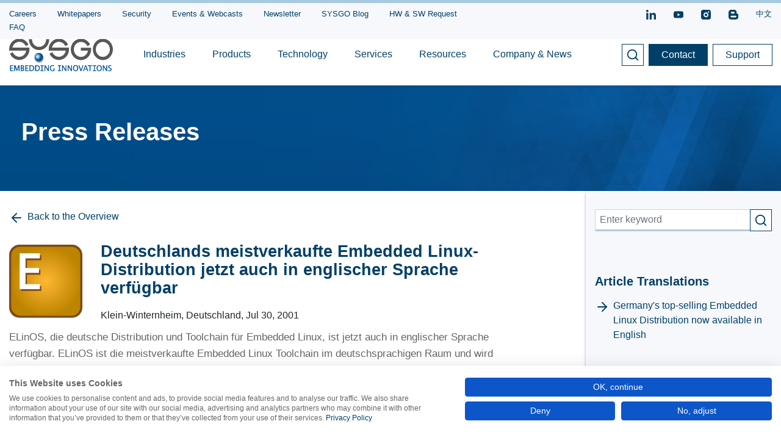

--- FILE ---
content_type: text/html; charset=utf-8
request_url: https://www.sysgo.com/press-releases/germanys-top-selling-embedded-linux-distribution-now-available-in-english?tx_news_pi1%5Blanguage%5D=1&tx_news_pi1%5Boverlay%5D=637&cHash=f88f16b60cdc755d298ac36e15fff0ba
body_size: 34551
content:
<!DOCTYPE html>
<html lang="en">
<head>

<meta charset="utf-8">
<!-- 
	This website is powered by TYPO3 - inspiring people to share!
	TYPO3 is a free open source Content Management Framework initially created by Kasper Skaarhoj and licensed under GNU/GPL.
	TYPO3 is copyright 1998-2026 of Kasper Skaarhoj. Extensions are copyright of their respective owners.
	Information and contribution at https://typo3.org/
-->



<title>Deutschlands meistverkaufte Embedded Linux-Distribution jetzt auch in englischer Sprache verfügbar | SYSGO</title>
<meta name="generator" content="TYPO3 CMS">
<meta name="description" content="ELinOS, die deutsche Distribution und Toolchain für Embedded Linux, ist jetzt auch in englischer Sprache verfügbar. ELinOS ist die meistverkaufte Embedded Linux Toolchain im deutschsprachigen Raum und wird bereits von fast 500 Unternehmen eingesetzt. Die aktuelle Version basiert auf dem Linux-Kernel 2.4 und wurde mit der Kernel-Erweiterung RTAI ausgestattet, die den Einsatz von Linux im Kontext harter Echtzeitaufgaben ermöglicht. ELinOS ist nicht nur als Version für x86-Prozessoren, sondern auch für PowerPC und ARM verfügbar.">
<meta name="viewport" content="width=device-width, initial-scale=1">
<meta property="og:title" content="Deutschlands meistverkaufte Embedded Linux-Distribution jetzt auch in englischer Sprache verfügbar">
<meta property="og:type" content="article">
<meta property="og:url" content="https://www.sysgo.com/press-releases/germanys-top-selling-embedded-linux-distribution-now-available-in-english?tx_news_pi1%5Blanguage%5D=1&amp;tx_news_pi1%5Boverlay%5D=637&amp;cHash=f88f16b60cdc755d298ac36e15fff0ba">
<meta property="og:image" content="https://www.sysgo.com/fileadmin/user_upload/images/0_icons/SYSGO_icon_product_elinos.svg">
<meta property="og:image:width" content="300">
<meta property="og:image:height" content="300">
<meta property="og:description" content="ELinOS, die deutsche Distribution und Toolchain für Embedded Linux, ist jetzt auch in englischer Sprache verfügbar. ELinOS ist die meistverkaufte Embedded Linux Toolchain im deutschsprachigen Raum und wird bereits von fast 500 Unternehmen eingesetzt. Die aktuelle Version basiert auf dem Linux-Kernel 2.4 und wurde mit der Kernel-Erweiterung RTAI ausgestattet, die den Einsatz von Linux im Kontext harter Echtzeitaufgaben ermöglicht. ELinOS ist nicht nur als Version für x86-Prozessoren, sondern auch für PowerPC und ARM verfügbar.">
<meta name="twitter:card" content="summary">


<link rel="stylesheet" href="/typo3temp/assets/css/f5c81c8b73a532d54e1471eb29c93227.css?1734419600" media="all">
<link href="/_assets/f6ef6adaf5c92bf687a31a3adbcb0f7b/Css/news-basic.css?1756275950" rel="stylesheet" >








<!-- 0f7f37fa4a5426eed7fcfce8a60f9ab4 -->
<script nonce="0f7f37fa4a5426eed7fcfce8a60f9ab4" data-nonce="0f7f37fa4a5426eed7fcfce8a60f9ab4">
    const html = document.querySelector('html');
    html.classList.remove('-noJs');
    html.classList.add('-js');
</script>

<style media="screen" nonce="0f7f37fa4a5426eed7fcfce8a60f9ab4">
    
        *,*::before,*::after{box-sizing:border-box}html{font-family:sans-serif;line-height:1.15;-webkit-text-size-adjust:100%;-webkit-tap-highlight-color:rgba(0,0,0,0)}article,aside,figcaption,figure,footer,header,hgroup,main,nav,section{display:block}body{margin:0;font-family:-apple-system,BlinkMacSystemFont,"Segoe UI",Roboto,"Helvetica Neue",Arial,"Noto Sans",sans-serif,"Apple Color Emoji","Segoe UI Emoji","Segoe UI Symbol","Noto Color Emoji";font-size:1rem;font-weight:400;line-height:1.5;color:#212529;text-align:left;background-color:#fff}[tabindex="-1"]:focus:not(:focus-visible){outline:0 !important}hr{box-sizing:content-box;height:0;overflow:visible}h1,h2,h3,h4,h5,h6{margin-top:0;margin-bottom:.5rem}p{margin-top:0;margin-bottom:1rem}abbr[title],abbr[data-original-title]{text-decoration:underline;-webkit-text-decoration:underline dotted;text-decoration:underline dotted;cursor:help;border-bottom:0;-webkit-text-decoration-skip-ink:none;text-decoration-skip-ink:none}address{margin-bottom:1rem;font-style:normal;line-height:inherit}ol,ul,dl{margin-top:0;margin-bottom:1rem}ol ol,ul ul,ol ul,ul ol{margin-bottom:0}dt{font-weight:700}dd{margin-bottom:.5rem;margin-left:0}blockquote{margin:0 0 1rem}b,strong{font-weight:bolder}small{font-size:80%}sub,sup{position:relative;font-size:75%;line-height:0;vertical-align:baseline}sub{bottom:-.25em}sup{top:-.5em}a{color:#007bff;text-decoration:none;background-color:transparent}a:hover{color:#0056b3;text-decoration:underline}a:not([href]):not([class]){color:inherit;text-decoration:none}a:not([href]):not([class]):hover{color:inherit;text-decoration:none}pre,code,kbd,samp{font-family:SFMono-Regular,Menlo,Monaco,Consolas,"Liberation Mono","Courier New",monospace;font-size:1em}pre{margin-top:0;margin-bottom:1rem;overflow:auto;-ms-overflow-style:scrollbar}figure{margin:0 0 1rem}img{vertical-align:middle;border-style:none}svg{overflow:hidden;vertical-align:middle}table{border-collapse:collapse}caption{padding-top:.75rem;padding-bottom:.75rem;color:#6c757d;text-align:left;caption-side:bottom}th{text-align:inherit}label{display:inline-block;margin-bottom:.5rem}button{border-radius:0}button:focus{outline:1px dotted;outline:5px auto -webkit-focus-ring-color}input,button,select,optgroup,textarea{margin:0;font-family:inherit;font-size:inherit;line-height:inherit}button,input{overflow:visible}button,select{text-transform:none}[role="button"]{cursor:pointer}select{word-wrap:normal}button,[type="button"],[type="reset"],[type="submit"]{-webkit-appearance:button}button:not(:disabled),[type="button"]:not(:disabled),[type="reset"]:not(:disabled),[type="submit"]:not(:disabled){cursor:pointer}button::-moz-focus-inner,[type="button"]::-moz-focus-inner,[type="reset"]::-moz-focus-inner,[type="submit"]::-moz-focus-inner{padding:0;border-style:none}input[type="radio"],input[type="checkbox"]{box-sizing:border-box;padding:0}textarea{overflow:auto;resize:vertical}fieldset{min-width:0;padding:0;margin:0;border:0}legend{display:block;width:100%;max-width:100%;padding:0;margin-bottom:.5rem;font-size:1.5rem;line-height:inherit;color:inherit;white-space:normal}progress{vertical-align:baseline}[type="number"]::-webkit-inner-spin-button,[type="number"]::-webkit-outer-spin-button{height:auto}[type="search"]{outline-offset:-2px;-webkit-appearance:none}[type="search"]::-webkit-search-decoration{-webkit-appearance:none}::-webkit-file-upload-button{font:inherit;-webkit-appearance:button}output{display:inline-block}summary{display:list-item;cursor:pointer}template{display:none}[hidden]{display:none !important}.container,.container-fluid,.container-sm,.container-md,.container-lg,.container-xl{width:100%;padding-right:15px;padding-left:15px;margin-right:auto;margin-left:auto}@media (min-width: 576px){.container,.container-sm{max-width:540px}}@media (min-width: 768px){.container,.container-sm,.container-md{max-width:720px}}@media (min-width: 992px){.container,.container-sm,.container-md,.container-lg{max-width:960px}}@media (min-width: 1200px){.container,.container-sm,.container-md,.container-lg,.container-xl{max-width:1140px}}.row{display:flex;flex-wrap:wrap;margin-right:-15px;margin-left:-15px}.no-gutters{margin-right:0;margin-left:0}.no-gutters>.col,.no-gutters>[class*="col-"]{padding-right:0;padding-left:0}.col-1,.col-2,.col-3,.col-4,.col-5,.col-6,.col-7,.col-8,.col-9,.col-10,.col-11,.col-12,.col,.col-auto,.col-sm-1,.col-sm-2,.col-sm-3,.col-sm-4,.col-sm-5,.col-sm-6,.col-sm-7,.col-sm-8,.col-sm-9,.col-sm-10,.col-sm-11,.col-sm-12,.col-sm,.col-sm-auto,.col-md-1,.col-md-2,.col-md-3,.col-md-4,.col-md-5,.col-md-6,.col-md-7,.col-md-8,.col-md-9,.col-md-10,.col-md-11,.col-md-12,.col-md,.col-md-auto,.col-lg-1,.col-lg-2,.col-lg-3,.col-lg-4,.col-lg-5,.col-lg-6,.col-lg-7,.col-lg-8,.col-lg-9,.col-lg-10,.col-lg-11,.col-lg-12,.col-lg,.col-lg-auto,.col-xl-1,.col-xl-2,.col-xl-3,.col-xl-4,.col-xl-5,.col-xl-6,.col-xl-7,.col-xl-8,.col-xl-9,.col-xl-10,.col-xl-11,.col-xl-12,.col-xl,.col-xl-auto{position:relative;width:100%;padding-right:15px;padding-left:15px}.col{flex-basis:0;flex-grow:1;max-width:100%}.row-cols-1>*{flex:0 0 100%;max-width:100%}.row-cols-2>*{flex:0 0 50%;max-width:50%}.row-cols-3>*{flex:0 0 33.33333%;max-width:33.33333%}.row-cols-4>*{flex:0 0 25%;max-width:25%}.row-cols-5>*{flex:0 0 20%;max-width:20%}.row-cols-6>*{flex:0 0 16.66667%;max-width:16.66667%}.col-auto{flex:0 0 auto;width:auto;max-width:100%}.col-1{flex:0 0 8.33333%;max-width:8.33333%}.col-2{flex:0 0 16.66667%;max-width:16.66667%}.col-3{flex:0 0 25%;max-width:25%}.col-4{flex:0 0 33.33333%;max-width:33.33333%}.col-5{flex:0 0 41.66667%;max-width:41.66667%}.col-6{flex:0 0 50%;max-width:50%}.col-7{flex:0 0 58.33333%;max-width:58.33333%}.col-8{flex:0 0 66.66667%;max-width:66.66667%}.col-9{flex:0 0 75%;max-width:75%}.col-10{flex:0 0 83.33333%;max-width:83.33333%}.col-11{flex:0 0 91.66667%;max-width:91.66667%}.col-12{flex:0 0 100%;max-width:100%}.order-first{order:-1}.order-last{order:13}.order-0{order:0}.order-1{order:1}.order-2{order:2}.order-3{order:3}.order-4{order:4}.order-5{order:5}.order-6{order:6}.order-7{order:7}.order-8{order:8}.order-9{order:9}.order-10{order:10}.order-11{order:11}.order-12{order:12}.offset-1{margin-left:8.33333%}.offset-2{margin-left:16.66667%}.offset-3{margin-left:25%}.offset-4{margin-left:33.33333%}.offset-5{margin-left:41.66667%}.offset-6{margin-left:50%}.offset-7{margin-left:58.33333%}.offset-8{margin-left:66.66667%}.offset-9{margin-left:75%}.offset-10{margin-left:83.33333%}.offset-11{margin-left:91.66667%}@media (min-width: 576px){.col-sm{flex-basis:0;flex-grow:1;max-width:100%}.row-cols-sm-1>*{flex:0 0 100%;max-width:100%}.row-cols-sm-2>*{flex:0 0 50%;max-width:50%}.row-cols-sm-3>*{flex:0 0 33.33333%;max-width:33.33333%}.row-cols-sm-4>*{flex:0 0 25%;max-width:25%}.row-cols-sm-5>*{flex:0 0 20%;max-width:20%}.row-cols-sm-6>*{flex:0 0 16.66667%;max-width:16.66667%}.col-sm-auto{flex:0 0 auto;width:auto;max-width:100%}.col-sm-1{flex:0 0 8.33333%;max-width:8.33333%}.col-sm-2{flex:0 0 16.66667%;max-width:16.66667%}.col-sm-3{flex:0 0 25%;max-width:25%}.col-sm-4{flex:0 0 33.33333%;max-width:33.33333%}.col-sm-5{flex:0 0 41.66667%;max-width:41.66667%}.col-sm-6{flex:0 0 50%;max-width:50%}.col-sm-7{flex:0 0 58.33333%;max-width:58.33333%}.col-sm-8{flex:0 0 66.66667%;max-width:66.66667%}.col-sm-9{flex:0 0 75%;max-width:75%}.col-sm-10{flex:0 0 83.33333%;max-width:83.33333%}.col-sm-11{flex:0 0 91.66667%;max-width:91.66667%}.col-sm-12{flex:0 0 100%;max-width:100%}.order-sm-first{order:-1}.order-sm-last{order:13}.order-sm-0{order:0}.order-sm-1{order:1}.order-sm-2{order:2}.order-sm-3{order:3}.order-sm-4{order:4}.order-sm-5{order:5}.order-sm-6{order:6}.order-sm-7{order:7}.order-sm-8{order:8}.order-sm-9{order:9}.order-sm-10{order:10}.order-sm-11{order:11}.order-sm-12{order:12}.offset-sm-0{margin-left:0}.offset-sm-1{margin-left:8.33333%}.offset-sm-2{margin-left:16.66667%}.offset-sm-3{margin-left:25%}.offset-sm-4{margin-left:33.33333%}.offset-sm-5{margin-left:41.66667%}.offset-sm-6{margin-left:50%}.offset-sm-7{margin-left:58.33333%}.offset-sm-8{margin-left:66.66667%}.offset-sm-9{margin-left:75%}.offset-sm-10{margin-left:83.33333%}.offset-sm-11{margin-left:91.66667%}}@media (min-width: 768px){.col-md{flex-basis:0;flex-grow:1;max-width:100%}.row-cols-md-1>*{flex:0 0 100%;max-width:100%}.row-cols-md-2>*{flex:0 0 50%;max-width:50%}.row-cols-md-3>*{flex:0 0 33.33333%;max-width:33.33333%}.row-cols-md-4>*{flex:0 0 25%;max-width:25%}.row-cols-md-5>*{flex:0 0 20%;max-width:20%}.row-cols-md-6>*{flex:0 0 16.66667%;max-width:16.66667%}.col-md-auto{flex:0 0 auto;width:auto;max-width:100%}.col-md-1{flex:0 0 8.33333%;max-width:8.33333%}.col-md-2{flex:0 0 16.66667%;max-width:16.66667%}.col-md-3{flex:0 0 25%;max-width:25%}.col-md-4{flex:0 0 33.33333%;max-width:33.33333%}.col-md-5{flex:0 0 41.66667%;max-width:41.66667%}.col-md-6{flex:0 0 50%;max-width:50%}.col-md-7{flex:0 0 58.33333%;max-width:58.33333%}.col-md-8{flex:0 0 66.66667%;max-width:66.66667%}.col-md-9{flex:0 0 75%;max-width:75%}.col-md-10{flex:0 0 83.33333%;max-width:83.33333%}.col-md-11{flex:0 0 91.66667%;max-width:91.66667%}.col-md-12{flex:0 0 100%;max-width:100%}.order-md-first{order:-1}.order-md-last{order:13}.order-md-0{order:0}.order-md-1{order:1}.order-md-2{order:2}.order-md-3{order:3}.order-md-4{order:4}.order-md-5{order:5}.order-md-6{order:6}.order-md-7{order:7}.order-md-8{order:8}.order-md-9{order:9}.order-md-10{order:10}.order-md-11{order:11}.order-md-12{order:12}.offset-md-0{margin-left:0}.offset-md-1{margin-left:8.33333%}.offset-md-2{margin-left:16.66667%}.offset-md-3{margin-left:25%}.offset-md-4{margin-left:33.33333%}.offset-md-5{margin-left:41.66667%}.offset-md-6{margin-left:50%}.offset-md-7{margin-left:58.33333%}.offset-md-8{margin-left:66.66667%}.offset-md-9{margin-left:75%}.offset-md-10{margin-left:83.33333%}.offset-md-11{margin-left:91.66667%}}@media (min-width: 992px){.col-lg{flex-basis:0;flex-grow:1;max-width:100%}.row-cols-lg-1>*{flex:0 0 100%;max-width:100%}.row-cols-lg-2>*{flex:0 0 50%;max-width:50%}.row-cols-lg-3>*{flex:0 0 33.33333%;max-width:33.33333%}.row-cols-lg-4>*{flex:0 0 25%;max-width:25%}.row-cols-lg-5>*{flex:0 0 20%;max-width:20%}.row-cols-lg-6>*{flex:0 0 16.66667%;max-width:16.66667%}.col-lg-auto{flex:0 0 auto;width:auto;max-width:100%}.col-lg-1{flex:0 0 8.33333%;max-width:8.33333%}.col-lg-2{flex:0 0 16.66667%;max-width:16.66667%}.col-lg-3{flex:0 0 25%;max-width:25%}.col-lg-4{flex:0 0 33.33333%;max-width:33.33333%}.col-lg-5{flex:0 0 41.66667%;max-width:41.66667%}.col-lg-6{flex:0 0 50%;max-width:50%}.col-lg-7{flex:0 0 58.33333%;max-width:58.33333%}.col-lg-8{flex:0 0 66.66667%;max-width:66.66667%}.col-lg-9{flex:0 0 75%;max-width:75%}.col-lg-10{flex:0 0 83.33333%;max-width:83.33333%}.col-lg-11{flex:0 0 91.66667%;max-width:91.66667%}.col-lg-12{flex:0 0 100%;max-width:100%}.order-lg-first{order:-1}.order-lg-last{order:13}.order-lg-0{order:0}.order-lg-1{order:1}.order-lg-2{order:2}.order-lg-3{order:3}.order-lg-4{order:4}.order-lg-5{order:5}.order-lg-6{order:6}.order-lg-7{order:7}.order-lg-8{order:8}.order-lg-9{order:9}.order-lg-10{order:10}.order-lg-11{order:11}.order-lg-12{order:12}.offset-lg-0{margin-left:0}.offset-lg-1{margin-left:8.33333%}.offset-lg-2{margin-left:16.66667%}.offset-lg-3{margin-left:25%}.offset-lg-4{margin-left:33.33333%}.offset-lg-5{margin-left:41.66667%}.offset-lg-6{margin-left:50%}.offset-lg-7{margin-left:58.33333%}.offset-lg-8{margin-left:66.66667%}.offset-lg-9{margin-left:75%}.offset-lg-10{margin-left:83.33333%}.offset-lg-11{margin-left:91.66667%}}@media (min-width: 1200px){.col-xl{flex-basis:0;flex-grow:1;max-width:100%}.row-cols-xl-1>*{flex:0 0 100%;max-width:100%}.row-cols-xl-2>*{flex:0 0 50%;max-width:50%}.row-cols-xl-3>*{flex:0 0 33.33333%;max-width:33.33333%}.row-cols-xl-4>*{flex:0 0 25%;max-width:25%}.row-cols-xl-5>*{flex:0 0 20%;max-width:20%}.row-cols-xl-6>*{flex:0 0 16.66667%;max-width:16.66667%}.col-xl-auto{flex:0 0 auto;width:auto;max-width:100%}.col-xl-1{flex:0 0 8.33333%;max-width:8.33333%}.col-xl-2{flex:0 0 16.66667%;max-width:16.66667%}.col-xl-3{flex:0 0 25%;max-width:25%}.col-xl-4{flex:0 0 33.33333%;max-width:33.33333%}.col-xl-5{flex:0 0 41.66667%;max-width:41.66667%}.col-xl-6{flex:0 0 50%;max-width:50%}.col-xl-7{flex:0 0 58.33333%;max-width:58.33333%}.col-xl-8{flex:0 0 66.66667%;max-width:66.66667%}.col-xl-9{flex:0 0 75%;max-width:75%}.col-xl-10{flex:0 0 83.33333%;max-width:83.33333%}.col-xl-11{flex:0 0 91.66667%;max-width:91.66667%}.col-xl-12{flex:0 0 100%;max-width:100%}.order-xl-first{order:-1}.order-xl-last{order:13}.order-xl-0{order:0}.order-xl-1{order:1}.order-xl-2{order:2}.order-xl-3{order:3}.order-xl-4{order:4}.order-xl-5{order:5}.order-xl-6{order:6}.order-xl-7{order:7}.order-xl-8{order:8}.order-xl-9{order:9}.order-xl-10{order:10}.order-xl-11{order:11}.order-xl-12{order:12}.offset-xl-0{margin-left:0}.offset-xl-1{margin-left:8.33333%}.offset-xl-2{margin-left:16.66667%}.offset-xl-3{margin-left:25%}.offset-xl-4{margin-left:33.33333%}.offset-xl-5{margin-left:41.66667%}.offset-xl-6{margin-left:50%}.offset-xl-7{margin-left:58.33333%}.offset-xl-8{margin-left:66.66667%}.offset-xl-9{margin-left:75%}.offset-xl-10{margin-left:83.33333%}.offset-xl-11{margin-left:91.66667%}}.align-baseline{vertical-align:baseline !important}.align-top{vertical-align:top !important}.align-middle{vertical-align:middle !important}.align-bottom{vertical-align:bottom !important}.align-text-bottom{vertical-align:text-bottom !important}.align-text-top{vertical-align:text-top !important}.bg-primary{background-color:#007bff !important}a.bg-primary:hover,a.bg-primary:focus,button.bg-primary:hover,button.bg-primary:focus{background-color:#0062cc !important}.bg-secondary{background-color:#6c757d !important}a.bg-secondary:hover,a.bg-secondary:focus,button.bg-secondary:hover,button.bg-secondary:focus{background-color:#545b62 !important}.bg-success{background-color:#28a745 !important}a.bg-success:hover,a.bg-success:focus,button.bg-success:hover,button.bg-success:focus{background-color:#1e7e34 !important}.bg-info{background-color:#17a2b8 !important}a.bg-info:hover,a.bg-info:focus,button.bg-info:hover,button.bg-info:focus{background-color:#117a8b !important}.bg-warning{background-color:#ffc107 !important}a.bg-warning:hover,a.bg-warning:focus,button.bg-warning:hover,button.bg-warning:focus{background-color:#d39e00 !important}.bg-danger{background-color:#dc3545 !important}a.bg-danger:hover,a.bg-danger:focus,button.bg-danger:hover,button.bg-danger:focus{background-color:#bd2130 !important}.bg-light{background-color:#f8f9fa !important}a.bg-light:hover,a.bg-light:focus,button.bg-light:hover,button.bg-light:focus{background-color:#dae0e5 !important}.bg-dark{background-color:#343a40 !important}a.bg-dark:hover,a.bg-dark:focus,button.bg-dark:hover,button.bg-dark:focus{background-color:#1d2124 !important}.bg-white{background-color:#fff !important}.bg-transparent{background-color:transparent !important}.border{border:1px solid #dee2e6 !important}.border-top{border-top:1px solid #dee2e6 !important}.border-right{border-right:1px solid #dee2e6 !important}.border-bottom{border-bottom:1px solid #dee2e6 !important}.border-left{border-left:1px solid #dee2e6 !important}.border-0{border:0 !important}.border-top-0{border-top:0 !important}.border-right-0{border-right:0 !important}.border-bottom-0{border-bottom:0 !important}.border-left-0{border-left:0 !important}.border-primary{border-color:#007bff !important}.border-secondary{border-color:#6c757d !important}.border-success{border-color:#28a745 !important}.border-info{border-color:#17a2b8 !important}.border-warning{border-color:#ffc107 !important}.border-danger{border-color:#dc3545 !important}.border-light{border-color:#f8f9fa !important}.border-dark{border-color:#343a40 !important}.border-white{border-color:#fff !important}.rounded-sm{border-radius:.2rem !important}.rounded{border-radius:.25rem !important}.rounded-top{border-top-left-radius:.25rem !important;border-top-right-radius:.25rem !important}.rounded-right{border-top-right-radius:.25rem !important;border-bottom-right-radius:.25rem !important}.rounded-bottom{border-bottom-right-radius:.25rem !important;border-bottom-left-radius:.25rem !important}.rounded-left{border-top-left-radius:.25rem !important;border-bottom-left-radius:.25rem !important}.rounded-lg{border-radius:.3rem !important}.rounded-circle{border-radius:50% !important}.rounded-pill{border-radius:50rem !important}.rounded-0{border-radius:0 !important}.clearfix::after{display:block;clear:both;content:""}.d-none{display:none !important}.d-inline{display:inline !important}.d-inline-block{display:inline-block !important}.d-block{display:block !important}.d-table{display:table !important}.d-table-row{display:table-row !important}.d-table-cell{display:table-cell !important}.d-flex{display:flex !important}.d-inline-flex{display:inline-flex !important}@media (min-width: 576px){.d-sm-none{display:none !important}.d-sm-inline{display:inline !important}.d-sm-inline-block{display:inline-block !important}.d-sm-block{display:block !important}.d-sm-table{display:table !important}.d-sm-table-row{display:table-row !important}.d-sm-table-cell{display:table-cell !important}.d-sm-flex{display:flex !important}.d-sm-inline-flex{display:inline-flex !important}}@media (min-width: 768px){.d-md-none{display:none !important}.d-md-inline{display:inline !important}.d-md-inline-block{display:inline-block !important}.d-md-block{display:block !important}.d-md-table{display:table !important}.d-md-table-row{display:table-row !important}.d-md-table-cell{display:table-cell !important}.d-md-flex{display:flex !important}.d-md-inline-flex{display:inline-flex !important}}@media (min-width: 992px){.d-lg-none{display:none !important}.d-lg-inline{display:inline !important}.d-lg-inline-block{display:inline-block !important}.d-lg-block{display:block !important}.d-lg-table{display:table !important}.d-lg-table-row{display:table-row !important}.d-lg-table-cell{display:table-cell !important}.d-lg-flex{display:flex !important}.d-lg-inline-flex{display:inline-flex !important}}@media (min-width: 1200px){.d-xl-none{display:none !important}.d-xl-inline{display:inline !important}.d-xl-inline-block{display:inline-block !important}.d-xl-block{display:block !important}.d-xl-table{display:table !important}.d-xl-table-row{display:table-row !important}.d-xl-table-cell{display:table-cell !important}.d-xl-flex{display:flex !important}.d-xl-inline-flex{display:inline-flex !important}}@media print{.d-print-none{display:none !important}.d-print-inline{display:inline !important}.d-print-inline-block{display:inline-block !important}.d-print-block{display:block !important}.d-print-table{display:table !important}.d-print-table-row{display:table-row !important}.d-print-table-cell{display:table-cell !important}.d-print-flex{display:flex !important}.d-print-inline-flex{display:inline-flex !important}}.embed-responsive{position:relative;display:block;width:100%;padding:0;overflow:hidden}.embed-responsive::before{display:block;content:""}.embed-responsive .embed-responsive-item,.embed-responsive iframe,.embed-responsive embed,.embed-responsive object,.embed-responsive video{position:absolute;top:0;bottom:0;left:0;width:100%;height:100%;border:0}.embed-responsive-21by9::before{padding-top:42.85714%}.embed-responsive-16by9::before{padding-top:56.25%}.embed-responsive-4by3::before{padding-top:75%}.embed-responsive-1by1::before{padding-top:100%}.flex-row{flex-direction:row !important}.flex-column{flex-direction:column !important}.flex-row-reverse{flex-direction:row-reverse !important}.flex-column-reverse{flex-direction:column-reverse !important}.flex-wrap{flex-wrap:wrap !important}.flex-nowrap{flex-wrap:nowrap !important}.flex-wrap-reverse{flex-wrap:wrap-reverse !important}.flex-fill{flex:1 1 auto !important}.flex-grow-0{flex-grow:0 !important}.flex-grow-1{flex-grow:1 !important}.flex-shrink-0{flex-shrink:0 !important}.flex-shrink-1{flex-shrink:1 !important}.justify-content-start{justify-content:flex-start !important}.justify-content-end{justify-content:flex-end !important}.justify-content-center{justify-content:center !important}.justify-content-between{justify-content:space-between !important}.justify-content-around{justify-content:space-around !important}.align-items-start{align-items:flex-start !important}.align-items-end{align-items:flex-end !important}.align-items-center{align-items:center !important}.align-items-baseline{align-items:baseline !important}.align-items-stretch{align-items:stretch !important}.align-content-start{align-content:flex-start !important}.align-content-end{align-content:flex-end !important}.align-content-center{align-content:center !important}.align-content-between{align-content:space-between !important}.align-content-around{align-content:space-around !important}.align-content-stretch{align-content:stretch !important}.align-self-auto{align-self:auto !important}.align-self-start{align-self:flex-start !important}.align-self-end{align-self:flex-end !important}.align-self-center{align-self:center !important}.align-self-baseline{align-self:baseline !important}.align-self-stretch{align-self:stretch !important}@media (min-width: 576px){.flex-sm-row{flex-direction:row !important}.flex-sm-column{flex-direction:column !important}.flex-sm-row-reverse{flex-direction:row-reverse !important}.flex-sm-column-reverse{flex-direction:column-reverse !important}.flex-sm-wrap{flex-wrap:wrap !important}.flex-sm-nowrap{flex-wrap:nowrap !important}.flex-sm-wrap-reverse{flex-wrap:wrap-reverse !important}.flex-sm-fill{flex:1 1 auto !important}.flex-sm-grow-0{flex-grow:0 !important}.flex-sm-grow-1{flex-grow:1 !important}.flex-sm-shrink-0{flex-shrink:0 !important}.flex-sm-shrink-1{flex-shrink:1 !important}.justify-content-sm-start{justify-content:flex-start !important}.justify-content-sm-end{justify-content:flex-end !important}.justify-content-sm-center{justify-content:center !important}.justify-content-sm-between{justify-content:space-between !important}.justify-content-sm-around{justify-content:space-around !important}.align-items-sm-start{align-items:flex-start !important}.align-items-sm-end{align-items:flex-end !important}.align-items-sm-center{align-items:center !important}.align-items-sm-baseline{align-items:baseline !important}.align-items-sm-stretch{align-items:stretch !important}.align-content-sm-start{align-content:flex-start !important}.align-content-sm-end{align-content:flex-end !important}.align-content-sm-center{align-content:center !important}.align-content-sm-between{align-content:space-between !important}.align-content-sm-around{align-content:space-around !important}.align-content-sm-stretch{align-content:stretch !important}.align-self-sm-auto{align-self:auto !important}.align-self-sm-start{align-self:flex-start !important}.align-self-sm-end{align-self:flex-end !important}.align-self-sm-center{align-self:center !important}.align-self-sm-baseline{align-self:baseline !important}.align-self-sm-stretch{align-self:stretch !important}}@media (min-width: 768px){.flex-md-row{flex-direction:row !important}.flex-md-column{flex-direction:column !important}.flex-md-row-reverse{flex-direction:row-reverse !important}.flex-md-column-reverse{flex-direction:column-reverse !important}.flex-md-wrap{flex-wrap:wrap !important}.flex-md-nowrap{flex-wrap:nowrap !important}.flex-md-wrap-reverse{flex-wrap:wrap-reverse !important}.flex-md-fill{flex:1 1 auto !important}.flex-md-grow-0{flex-grow:0 !important}.flex-md-grow-1{flex-grow:1 !important}.flex-md-shrink-0{flex-shrink:0 !important}.flex-md-shrink-1{flex-shrink:1 !important}.justify-content-md-start{justify-content:flex-start !important}.justify-content-md-end{justify-content:flex-end !important}.justify-content-md-center{justify-content:center !important}.justify-content-md-between{justify-content:space-between !important}.justify-content-md-around{justify-content:space-around !important}.align-items-md-start{align-items:flex-start !important}.align-items-md-end{align-items:flex-end !important}.align-items-md-center{align-items:center !important}.align-items-md-baseline{align-items:baseline !important}.align-items-md-stretch{align-items:stretch !important}.align-content-md-start{align-content:flex-start !important}.align-content-md-end{align-content:flex-end !important}.align-content-md-center{align-content:center !important}.align-content-md-between{align-content:space-between !important}.align-content-md-around{align-content:space-around !important}.align-content-md-stretch{align-content:stretch !important}.align-self-md-auto{align-self:auto !important}.align-self-md-start{align-self:flex-start !important}.align-self-md-end{align-self:flex-end !important}.align-self-md-center{align-self:center !important}.align-self-md-baseline{align-self:baseline !important}.align-self-md-stretch{align-self:stretch !important}}@media (min-width: 992px){.flex-lg-row{flex-direction:row !important}.flex-lg-column{flex-direction:column !important}.flex-lg-row-reverse{flex-direction:row-reverse !important}.flex-lg-column-reverse{flex-direction:column-reverse !important}.flex-lg-wrap{flex-wrap:wrap !important}.flex-lg-nowrap{flex-wrap:nowrap !important}.flex-lg-wrap-reverse{flex-wrap:wrap-reverse !important}.flex-lg-fill{flex:1 1 auto !important}.flex-lg-grow-0{flex-grow:0 !important}.flex-lg-grow-1{flex-grow:1 !important}.flex-lg-shrink-0{flex-shrink:0 !important}.flex-lg-shrink-1{flex-shrink:1 !important}.justify-content-lg-start{justify-content:flex-start !important}.justify-content-lg-end{justify-content:flex-end !important}.justify-content-lg-center{justify-content:center !important}.justify-content-lg-between{justify-content:space-between !important}.justify-content-lg-around{justify-content:space-around !important}.align-items-lg-start{align-items:flex-start !important}.align-items-lg-end{align-items:flex-end !important}.align-items-lg-center{align-items:center !important}.align-items-lg-baseline{align-items:baseline !important}.align-items-lg-stretch{align-items:stretch !important}.align-content-lg-start{align-content:flex-start !important}.align-content-lg-end{align-content:flex-end !important}.align-content-lg-center{align-content:center !important}.align-content-lg-between{align-content:space-between !important}.align-content-lg-around{align-content:space-around !important}.align-content-lg-stretch{align-content:stretch !important}.align-self-lg-auto{align-self:auto !important}.align-self-lg-start{align-self:flex-start !important}.align-self-lg-end{align-self:flex-end !important}.align-self-lg-center{align-self:center !important}.align-self-lg-baseline{align-self:baseline !important}.align-self-lg-stretch{align-self:stretch !important}}@media (min-width: 1200px){.flex-xl-row{flex-direction:row !important}.flex-xl-column{flex-direction:column !important}.flex-xl-row-reverse{flex-direction:row-reverse !important}.flex-xl-column-reverse{flex-direction:column-reverse !important}.flex-xl-wrap{flex-wrap:wrap !important}.flex-xl-nowrap{flex-wrap:nowrap !important}.flex-xl-wrap-reverse{flex-wrap:wrap-reverse !important}.flex-xl-fill{flex:1 1 auto !important}.flex-xl-grow-0{flex-grow:0 !important}.flex-xl-grow-1{flex-grow:1 !important}.flex-xl-shrink-0{flex-shrink:0 !important}.flex-xl-shrink-1{flex-shrink:1 !important}.justify-content-xl-start{justify-content:flex-start !important}.justify-content-xl-end{justify-content:flex-end !important}.justify-content-xl-center{justify-content:center !important}.justify-content-xl-between{justify-content:space-between !important}.justify-content-xl-around{justify-content:space-around !important}.align-items-xl-start{align-items:flex-start !important}.align-items-xl-end{align-items:flex-end !important}.align-items-xl-center{align-items:center !important}.align-items-xl-baseline{align-items:baseline !important}.align-items-xl-stretch{align-items:stretch !important}.align-content-xl-start{align-content:flex-start !important}.align-content-xl-end{align-content:flex-end !important}.align-content-xl-center{align-content:center !important}.align-content-xl-between{align-content:space-between !important}.align-content-xl-around{align-content:space-around !important}.align-content-xl-stretch{align-content:stretch !important}.align-self-xl-auto{align-self:auto !important}.align-self-xl-start{align-self:flex-start !important}.align-self-xl-end{align-self:flex-end !important}.align-self-xl-center{align-self:center !important}.align-self-xl-baseline{align-self:baseline !important}.align-self-xl-stretch{align-self:stretch !important}}.float-left{float:left !important}.float-right{float:right !important}.float-none{float:none !important}@media (min-width: 576px){.float-sm-left{float:left !important}.float-sm-right{float:right !important}.float-sm-none{float:none !important}}@media (min-width: 768px){.float-md-left{float:left !important}.float-md-right{float:right !important}.float-md-none{float:none !important}}@media (min-width: 992px){.float-lg-left{float:left !important}.float-lg-right{float:right !important}.float-lg-none{float:none !important}}@media (min-width: 1200px){.float-xl-left{float:left !important}.float-xl-right{float:right !important}.float-xl-none{float:none !important}}.user-select-all{-webkit-user-select:all !important;-moz-user-select:all !important;-ms-user-select:all !important;user-select:all !important}.user-select-auto{-webkit-user-select:auto !important;-moz-user-select:auto !important;-ms-user-select:auto !important;user-select:auto !important}.user-select-none{-webkit-user-select:none !important;-moz-user-select:none !important;-ms-user-select:none !important;user-select:none !important}.overflow-auto{overflow:auto !important}.overflow-hidden{overflow:hidden !important}.position-static{position:static !important}.position-relative{position:relative !important}.position-absolute{position:absolute !important}.position-fixed{position:fixed !important}.position-sticky{position:-webkit-sticky !important;position:sticky !important}.fixed-top{position:fixed;top:0;right:0;left:0;z-index:1030}.fixed-bottom{position:fixed;right:0;bottom:0;left:0;z-index:1030}@supports ((position: -webkit-sticky) or (position: sticky)){.sticky-top{position:-webkit-sticky;position:sticky;top:0;z-index:1020}}.sr-only{position:absolute;width:1px;height:1px;padding:0;margin:-1px;overflow:hidden;clip:rect(0, 0, 0, 0);white-space:nowrap;border:0}.sr-only-focusable:active,.sr-only-focusable:focus{position:static;width:auto;height:auto;overflow:visible;clip:auto;white-space:normal}.shadow-sm{box-shadow:0 0.125rem 0.25rem rgba(0,0,0,0.075) !important}.shadow{box-shadow:0 0.5rem 1rem rgba(0,0,0,0.15) !important}.shadow-lg{box-shadow:0 1rem 3rem rgba(0,0,0,0.175) !important}.shadow-none{box-shadow:none !important}.w-25{width:25% !important}.w-50{width:50% !important}.w-75{width:75% !important}.w-100{width:100% !important}.w-auto{width:auto !important}.h-25{height:25% !important}.h-50{height:50% !important}.h-75{height:75% !important}.h-100{height:100% !important}.h-auto{height:auto !important}.mw-100{max-width:100% !important}.mh-100{max-height:100% !important}.min-vw-100{min-width:100vw !important}.min-vh-100{min-height:100vh !important}.vw-100{width:100vw !important}.vh-100{height:100vh !important}.m-0{margin:0 !important}.mt-0,.my-0{margin-top:0 !important}.mr-0,.mx-0{margin-right:0 !important}.mb-0,.my-0{margin-bottom:0 !important}.ml-0,.mx-0{margin-left:0 !important}.m-1{margin:.25rem !important}.mt-1,.my-1{margin-top:.25rem !important}.mr-1,.mx-1{margin-right:.25rem !important}.mb-1,.my-1{margin-bottom:.25rem !important}.ml-1,.mx-1{margin-left:.25rem !important}.m-2{margin:.5rem !important}.mt-2,.my-2{margin-top:.5rem !important}.mr-2,.mx-2{margin-right:.5rem !important}.mb-2,.my-2{margin-bottom:.5rem !important}.ml-2,.mx-2{margin-left:.5rem !important}.m-3{margin:1rem !important}.mt-3,.my-3{margin-top:1rem !important}.mr-3,.mx-3{margin-right:1rem !important}.mb-3,.my-3{margin-bottom:1rem !important}.ml-3,.mx-3{margin-left:1rem !important}.m-4{margin:1.5rem !important}.mt-4,.my-4{margin-top:1.5rem !important}.mr-4,.mx-4{margin-right:1.5rem !important}.mb-4,.my-4{margin-bottom:1.5rem !important}.ml-4,.mx-4{margin-left:1.5rem !important}.m-5{margin:3rem !important}.mt-5,.my-5{margin-top:3rem !important}.mr-5,.mx-5{margin-right:3rem !important}.mb-5,.my-5{margin-bottom:3rem !important}.ml-5,.mx-5{margin-left:3rem !important}.p-0{padding:0 !important}.pt-0,.py-0{padding-top:0 !important}.pr-0,.px-0{padding-right:0 !important}.pb-0,.py-0{padding-bottom:0 !important}.pl-0,.px-0{padding-left:0 !important}.p-1{padding:.25rem !important}.pt-1,.py-1{padding-top:.25rem !important}.pr-1,.px-1{padding-right:.25rem !important}.pb-1,.py-1{padding-bottom:.25rem !important}.pl-1,.px-1{padding-left:.25rem !important}.p-2{padding:.5rem !important}.pt-2,.py-2{padding-top:.5rem !important}.pr-2,.px-2{padding-right:.5rem !important}.pb-2,.py-2{padding-bottom:.5rem !important}.pl-2,.px-2{padding-left:.5rem !important}.p-3{padding:1rem !important}.pt-3,.py-3{padding-top:1rem !important}.pr-3,.px-3{padding-right:1rem !important}.pb-3,.py-3{padding-bottom:1rem !important}.pl-3,.px-3{padding-left:1rem !important}.p-4{padding:1.5rem !important}.pt-4,.py-4{padding-top:1.5rem !important}.pr-4,.px-4{padding-right:1.5rem !important}.pb-4,.py-4{padding-bottom:1.5rem !important}.pl-4,.px-4{padding-left:1.5rem !important}.p-5{padding:3rem !important}.pt-5,.py-5{padding-top:3rem !important}.pr-5,.px-5{padding-right:3rem !important}.pb-5,.py-5{padding-bottom:3rem !important}.pl-5,.px-5{padding-left:3rem !important}.m-n1{margin:-.25rem !important}.mt-n1,.my-n1{margin-top:-.25rem !important}.mr-n1,.mx-n1{margin-right:-.25rem !important}.mb-n1,.my-n1{margin-bottom:-.25rem !important}.ml-n1,.mx-n1{margin-left:-.25rem !important}.m-n2{margin:-.5rem !important}.mt-n2,.my-n2{margin-top:-.5rem !important}.mr-n2,.mx-n2{margin-right:-.5rem !important}.mb-n2,.my-n2{margin-bottom:-.5rem !important}.ml-n2,.mx-n2{margin-left:-.5rem !important}.m-n3{margin:-1rem !important}.mt-n3,.my-n3{margin-top:-1rem !important}.mr-n3,.mx-n3{margin-right:-1rem !important}.mb-n3,.my-n3{margin-bottom:-1rem !important}.ml-n3,.mx-n3{margin-left:-1rem !important}.m-n4{margin:-1.5rem !important}.mt-n4,.my-n4{margin-top:-1.5rem !important}.mr-n4,.mx-n4{margin-right:-1.5rem !important}.mb-n4,.my-n4{margin-bottom:-1.5rem !important}.ml-n4,.mx-n4{margin-left:-1.5rem !important}.m-n5{margin:-3rem !important}.mt-n5,.my-n5{margin-top:-3rem !important}.mr-n5,.mx-n5{margin-right:-3rem !important}.mb-n5,.my-n5{margin-bottom:-3rem !important}.ml-n5,.mx-n5{margin-left:-3rem !important}.m-auto{margin:auto !important}.mt-auto,.my-auto{margin-top:auto !important}.mr-auto,.mx-auto{margin-right:auto !important}.mb-auto,.my-auto{margin-bottom:auto !important}.ml-auto,.mx-auto{margin-left:auto !important}@media (min-width: 576px){.m-sm-0{margin:0 !important}.mt-sm-0,.my-sm-0{margin-top:0 !important}.mr-sm-0,.mx-sm-0{margin-right:0 !important}.mb-sm-0,.my-sm-0{margin-bottom:0 !important}.ml-sm-0,.mx-sm-0{margin-left:0 !important}.m-sm-1{margin:.25rem !important}.mt-sm-1,.my-sm-1{margin-top:.25rem !important}.mr-sm-1,.mx-sm-1{margin-right:.25rem !important}.mb-sm-1,.my-sm-1{margin-bottom:.25rem !important}.ml-sm-1,.mx-sm-1{margin-left:.25rem !important}.m-sm-2{margin:.5rem !important}.mt-sm-2,.my-sm-2{margin-top:.5rem !important}.mr-sm-2,.mx-sm-2{margin-right:.5rem !important}.mb-sm-2,.my-sm-2{margin-bottom:.5rem !important}.ml-sm-2,.mx-sm-2{margin-left:.5rem !important}.m-sm-3{margin:1rem !important}.mt-sm-3,.my-sm-3{margin-top:1rem !important}.mr-sm-3,.mx-sm-3{margin-right:1rem !important}.mb-sm-3,.my-sm-3{margin-bottom:1rem !important}.ml-sm-3,.mx-sm-3{margin-left:1rem !important}.m-sm-4{margin:1.5rem !important}.mt-sm-4,.my-sm-4{margin-top:1.5rem !important}.mr-sm-4,.mx-sm-4{margin-right:1.5rem !important}.mb-sm-4,.my-sm-4{margin-bottom:1.5rem !important}.ml-sm-4,.mx-sm-4{margin-left:1.5rem !important}.m-sm-5{margin:3rem !important}.mt-sm-5,.my-sm-5{margin-top:3rem !important}.mr-sm-5,.mx-sm-5{margin-right:3rem !important}.mb-sm-5,.my-sm-5{margin-bottom:3rem !important}.ml-sm-5,.mx-sm-5{margin-left:3rem !important}.p-sm-0{padding:0 !important}.pt-sm-0,.py-sm-0{padding-top:0 !important}.pr-sm-0,.px-sm-0{padding-right:0 !important}.pb-sm-0,.py-sm-0{padding-bottom:0 !important}.pl-sm-0,.px-sm-0{padding-left:0 !important}.p-sm-1{padding:.25rem !important}.pt-sm-1,.py-sm-1{padding-top:.25rem !important}.pr-sm-1,.px-sm-1{padding-right:.25rem !important}.pb-sm-1,.py-sm-1{padding-bottom:.25rem !important}.pl-sm-1,.px-sm-1{padding-left:.25rem !important}.p-sm-2{padding:.5rem !important}.pt-sm-2,.py-sm-2{padding-top:.5rem !important}.pr-sm-2,.px-sm-2{padding-right:.5rem !important}.pb-sm-2,.py-sm-2{padding-bottom:.5rem !important}.pl-sm-2,.px-sm-2{padding-left:.5rem !important}.p-sm-3{padding:1rem !important}.pt-sm-3,.py-sm-3{padding-top:1rem !important}.pr-sm-3,.px-sm-3{padding-right:1rem !important}.pb-sm-3,.py-sm-3{padding-bottom:1rem !important}.pl-sm-3,.px-sm-3{padding-left:1rem !important}.p-sm-4{padding:1.5rem !important}.pt-sm-4,.py-sm-4{padding-top:1.5rem !important}.pr-sm-4,.px-sm-4{padding-right:1.5rem !important}.pb-sm-4,.py-sm-4{padding-bottom:1.5rem !important}.pl-sm-4,.px-sm-4{padding-left:1.5rem !important}.p-sm-5{padding:3rem !important}.pt-sm-5,.py-sm-5{padding-top:3rem !important}.pr-sm-5,.px-sm-5{padding-right:3rem !important}.pb-sm-5,.py-sm-5{padding-bottom:3rem !important}.pl-sm-5,.px-sm-5{padding-left:3rem !important}.m-sm-n1{margin:-.25rem !important}.mt-sm-n1,.my-sm-n1{margin-top:-.25rem !important}.mr-sm-n1,.mx-sm-n1{margin-right:-.25rem !important}.mb-sm-n1,.my-sm-n1{margin-bottom:-.25rem !important}.ml-sm-n1,.mx-sm-n1{margin-left:-.25rem !important}.m-sm-n2{margin:-.5rem !important}.mt-sm-n2,.my-sm-n2{margin-top:-.5rem !important}.mr-sm-n2,.mx-sm-n2{margin-right:-.5rem !important}.mb-sm-n2,.my-sm-n2{margin-bottom:-.5rem !important}.ml-sm-n2,.mx-sm-n2{margin-left:-.5rem !important}.m-sm-n3{margin:-1rem !important}.mt-sm-n3,.my-sm-n3{margin-top:-1rem !important}.mr-sm-n3,.mx-sm-n3{margin-right:-1rem !important}.mb-sm-n3,.my-sm-n3{margin-bottom:-1rem !important}.ml-sm-n3,.mx-sm-n3{margin-left:-1rem !important}.m-sm-n4{margin:-1.5rem !important}.mt-sm-n4,.my-sm-n4{margin-top:-1.5rem !important}.mr-sm-n4,.mx-sm-n4{margin-right:-1.5rem !important}.mb-sm-n4,.my-sm-n4{margin-bottom:-1.5rem !important}.ml-sm-n4,.mx-sm-n4{margin-left:-1.5rem !important}.m-sm-n5{margin:-3rem !important}.mt-sm-n5,.my-sm-n5{margin-top:-3rem !important}.mr-sm-n5,.mx-sm-n5{margin-right:-3rem !important}.mb-sm-n5,.my-sm-n5{margin-bottom:-3rem !important}.ml-sm-n5,.mx-sm-n5{margin-left:-3rem !important}.m-sm-auto{margin:auto !important}.mt-sm-auto,.my-sm-auto{margin-top:auto !important}.mr-sm-auto,.mx-sm-auto{margin-right:auto !important}.mb-sm-auto,.my-sm-auto{margin-bottom:auto !important}.ml-sm-auto,.mx-sm-auto{margin-left:auto !important}}@media (min-width: 768px){.m-md-0{margin:0 !important}.mt-md-0,.my-md-0{margin-top:0 !important}.mr-md-0,.mx-md-0{margin-right:0 !important}.mb-md-0,.my-md-0{margin-bottom:0 !important}.ml-md-0,.mx-md-0{margin-left:0 !important}.m-md-1{margin:.25rem !important}.mt-md-1,.my-md-1{margin-top:.25rem !important}.mr-md-1,.mx-md-1{margin-right:.25rem !important}.mb-md-1,.my-md-1{margin-bottom:.25rem !important}.ml-md-1,.mx-md-1{margin-left:.25rem !important}.m-md-2{margin:.5rem !important}.mt-md-2,.my-md-2{margin-top:.5rem !important}.mr-md-2,.mx-md-2{margin-right:.5rem !important}.mb-md-2,.my-md-2{margin-bottom:.5rem !important}.ml-md-2,.mx-md-2{margin-left:.5rem !important}.m-md-3{margin:1rem !important}.mt-md-3,.my-md-3{margin-top:1rem !important}.mr-md-3,.mx-md-3{margin-right:1rem !important}.mb-md-3,.my-md-3{margin-bottom:1rem !important}.ml-md-3,.mx-md-3{margin-left:1rem !important}.m-md-4{margin:1.5rem !important}.mt-md-4,.my-md-4{margin-top:1.5rem !important}.mr-md-4,.mx-md-4{margin-right:1.5rem !important}.mb-md-4,.my-md-4{margin-bottom:1.5rem !important}.ml-md-4,.mx-md-4{margin-left:1.5rem !important}.m-md-5{margin:3rem !important}.mt-md-5,.my-md-5{margin-top:3rem !important}.mr-md-5,.mx-md-5{margin-right:3rem !important}.mb-md-5,.my-md-5{margin-bottom:3rem !important}.ml-md-5,.mx-md-5{margin-left:3rem !important}.p-md-0{padding:0 !important}.pt-md-0,.py-md-0{padding-top:0 !important}.pr-md-0,.px-md-0{padding-right:0 !important}.pb-md-0,.py-md-0{padding-bottom:0 !important}.pl-md-0,.px-md-0{padding-left:0 !important}.p-md-1{padding:.25rem !important}.pt-md-1,.py-md-1{padding-top:.25rem !important}.pr-md-1,.px-md-1{padding-right:.25rem !important}.pb-md-1,.py-md-1{padding-bottom:.25rem !important}.pl-md-1,.px-md-1{padding-left:.25rem !important}.p-md-2{padding:.5rem !important}.pt-md-2,.py-md-2{padding-top:.5rem !important}.pr-md-2,.px-md-2{padding-right:.5rem !important}.pb-md-2,.py-md-2{padding-bottom:.5rem !important}.pl-md-2,.px-md-2{padding-left:.5rem !important}.p-md-3{padding:1rem !important}.pt-md-3,.py-md-3{padding-top:1rem !important}.pr-md-3,.px-md-3{padding-right:1rem !important}.pb-md-3,.py-md-3{padding-bottom:1rem !important}.pl-md-3,.px-md-3{padding-left:1rem !important}.p-md-4{padding:1.5rem !important}.pt-md-4,.py-md-4{padding-top:1.5rem !important}.pr-md-4,.px-md-4{padding-right:1.5rem !important}.pb-md-4,.py-md-4{padding-bottom:1.5rem !important}.pl-md-4,.px-md-4{padding-left:1.5rem !important}.p-md-5{padding:3rem !important}.pt-md-5,.py-md-5{padding-top:3rem !important}.pr-md-5,.px-md-5{padding-right:3rem !important}.pb-md-5,.py-md-5{padding-bottom:3rem !important}.pl-md-5,.px-md-5{padding-left:3rem !important}.m-md-n1{margin:-.25rem !important}.mt-md-n1,.my-md-n1{margin-top:-.25rem !important}.mr-md-n1,.mx-md-n1{margin-right:-.25rem !important}.mb-md-n1,.my-md-n1{margin-bottom:-.25rem !important}.ml-md-n1,.mx-md-n1{margin-left:-.25rem !important}.m-md-n2{margin:-.5rem !important}.mt-md-n2,.my-md-n2{margin-top:-.5rem !important}.mr-md-n2,.mx-md-n2{margin-right:-.5rem !important}.mb-md-n2,.my-md-n2{margin-bottom:-.5rem !important}.ml-md-n2,.mx-md-n2{margin-left:-.5rem !important}.m-md-n3{margin:-1rem !important}.mt-md-n3,.my-md-n3{margin-top:-1rem !important}.mr-md-n3,.mx-md-n3{margin-right:-1rem !important}.mb-md-n3,.my-md-n3{margin-bottom:-1rem !important}.ml-md-n3,.mx-md-n3{margin-left:-1rem !important}.m-md-n4{margin:-1.5rem !important}.mt-md-n4,.my-md-n4{margin-top:-1.5rem !important}.mr-md-n4,.mx-md-n4{margin-right:-1.5rem !important}.mb-md-n4,.my-md-n4{margin-bottom:-1.5rem !important}.ml-md-n4,.mx-md-n4{margin-left:-1.5rem !important}.m-md-n5{margin:-3rem !important}.mt-md-n5,.my-md-n5{margin-top:-3rem !important}.mr-md-n5,.mx-md-n5{margin-right:-3rem !important}.mb-md-n5,.my-md-n5{margin-bottom:-3rem !important}.ml-md-n5,.mx-md-n5{margin-left:-3rem !important}.m-md-auto{margin:auto !important}.mt-md-auto,.my-md-auto{margin-top:auto !important}.mr-md-auto,.mx-md-auto{margin-right:auto !important}.mb-md-auto,.my-md-auto{margin-bottom:auto !important}.ml-md-auto,.mx-md-auto{margin-left:auto !important}}@media (min-width: 992px){.m-lg-0{margin:0 !important}.mt-lg-0,.my-lg-0{margin-top:0 !important}.mr-lg-0,.mx-lg-0{margin-right:0 !important}.mb-lg-0,.my-lg-0{margin-bottom:0 !important}.ml-lg-0,.mx-lg-0{margin-left:0 !important}.m-lg-1{margin:.25rem !important}.mt-lg-1,.my-lg-1{margin-top:.25rem !important}.mr-lg-1,.mx-lg-1{margin-right:.25rem !important}.mb-lg-1,.my-lg-1{margin-bottom:.25rem !important}.ml-lg-1,.mx-lg-1{margin-left:.25rem !important}.m-lg-2{margin:.5rem !important}.mt-lg-2,.my-lg-2{margin-top:.5rem !important}.mr-lg-2,.mx-lg-2{margin-right:.5rem !important}.mb-lg-2,.my-lg-2{margin-bottom:.5rem !important}.ml-lg-2,.mx-lg-2{margin-left:.5rem !important}.m-lg-3{margin:1rem !important}.mt-lg-3,.my-lg-3{margin-top:1rem !important}.mr-lg-3,.mx-lg-3{margin-right:1rem !important}.mb-lg-3,.my-lg-3{margin-bottom:1rem !important}.ml-lg-3,.mx-lg-3{margin-left:1rem !important}.m-lg-4{margin:1.5rem !important}.mt-lg-4,.my-lg-4{margin-top:1.5rem !important}.mr-lg-4,.mx-lg-4{margin-right:1.5rem !important}.mb-lg-4,.my-lg-4{margin-bottom:1.5rem !important}.ml-lg-4,.mx-lg-4{margin-left:1.5rem !important}.m-lg-5{margin:3rem !important}.mt-lg-5,.my-lg-5{margin-top:3rem !important}.mr-lg-5,.mx-lg-5{margin-right:3rem !important}.mb-lg-5,.my-lg-5{margin-bottom:3rem !important}.ml-lg-5,.mx-lg-5{margin-left:3rem !important}.p-lg-0{padding:0 !important}.pt-lg-0,.py-lg-0{padding-top:0 !important}.pr-lg-0,.px-lg-0{padding-right:0 !important}.pb-lg-0,.py-lg-0{padding-bottom:0 !important}.pl-lg-0,.px-lg-0{padding-left:0 !important}.p-lg-1{padding:.25rem !important}.pt-lg-1,.py-lg-1{padding-top:.25rem !important}.pr-lg-1,.px-lg-1{padding-right:.25rem !important}.pb-lg-1,.py-lg-1{padding-bottom:.25rem !important}.pl-lg-1,.px-lg-1{padding-left:.25rem !important}.p-lg-2{padding:.5rem !important}.pt-lg-2,.py-lg-2{padding-top:.5rem !important}.pr-lg-2,.px-lg-2{padding-right:.5rem !important}.pb-lg-2,.py-lg-2{padding-bottom:.5rem !important}.pl-lg-2,.px-lg-2{padding-left:.5rem !important}.p-lg-3{padding:1rem !important}.pt-lg-3,.py-lg-3{padding-top:1rem !important}.pr-lg-3,.px-lg-3{padding-right:1rem !important}.pb-lg-3,.py-lg-3{padding-bottom:1rem !important}.pl-lg-3,.px-lg-3{padding-left:1rem !important}.p-lg-4{padding:1.5rem !important}.pt-lg-4,.py-lg-4{padding-top:1.5rem !important}.pr-lg-4,.px-lg-4{padding-right:1.5rem !important}.pb-lg-4,.py-lg-4{padding-bottom:1.5rem !important}.pl-lg-4,.px-lg-4{padding-left:1.5rem !important}.p-lg-5{padding:3rem !important}.pt-lg-5,.py-lg-5{padding-top:3rem !important}.pr-lg-5,.px-lg-5{padding-right:3rem !important}.pb-lg-5,.py-lg-5{padding-bottom:3rem !important}.pl-lg-5,.px-lg-5{padding-left:3rem !important}.m-lg-n1{margin:-.25rem !important}.mt-lg-n1,.my-lg-n1{margin-top:-.25rem !important}.mr-lg-n1,.mx-lg-n1{margin-right:-.25rem !important}.mb-lg-n1,.my-lg-n1{margin-bottom:-.25rem !important}.ml-lg-n1,.mx-lg-n1{margin-left:-.25rem !important}.m-lg-n2{margin:-.5rem !important}.mt-lg-n2,.my-lg-n2{margin-top:-.5rem !important}.mr-lg-n2,.mx-lg-n2{margin-right:-.5rem !important}.mb-lg-n2,.my-lg-n2{margin-bottom:-.5rem !important}.ml-lg-n2,.mx-lg-n2{margin-left:-.5rem !important}.m-lg-n3{margin:-1rem !important}.mt-lg-n3,.my-lg-n3{margin-top:-1rem !important}.mr-lg-n3,.mx-lg-n3{margin-right:-1rem !important}.mb-lg-n3,.my-lg-n3{margin-bottom:-1rem !important}.ml-lg-n3,.mx-lg-n3{margin-left:-1rem !important}.m-lg-n4{margin:-1.5rem !important}.mt-lg-n4,.my-lg-n4{margin-top:-1.5rem !important}.mr-lg-n4,.mx-lg-n4{margin-right:-1.5rem !important}.mb-lg-n4,.my-lg-n4{margin-bottom:-1.5rem !important}.ml-lg-n4,.mx-lg-n4{margin-left:-1.5rem !important}.m-lg-n5{margin:-3rem !important}.mt-lg-n5,.my-lg-n5{margin-top:-3rem !important}.mr-lg-n5,.mx-lg-n5{margin-right:-3rem !important}.mb-lg-n5,.my-lg-n5{margin-bottom:-3rem !important}.ml-lg-n5,.mx-lg-n5{margin-left:-3rem !important}.m-lg-auto{margin:auto !important}.mt-lg-auto,.my-lg-auto{margin-top:auto !important}.mr-lg-auto,.mx-lg-auto{margin-right:auto !important}.mb-lg-auto,.my-lg-auto{margin-bottom:auto !important}.ml-lg-auto,.mx-lg-auto{margin-left:auto !important}}@media (min-width: 1200px){.m-xl-0{margin:0 !important}.mt-xl-0,.my-xl-0{margin-top:0 !important}.mr-xl-0,.mx-xl-0{margin-right:0 !important}.mb-xl-0,.my-xl-0{margin-bottom:0 !important}.ml-xl-0,.mx-xl-0{margin-left:0 !important}.m-xl-1{margin:.25rem !important}.mt-xl-1,.my-xl-1{margin-top:.25rem !important}.mr-xl-1,.mx-xl-1{margin-right:.25rem !important}.mb-xl-1,.my-xl-1{margin-bottom:.25rem !important}.ml-xl-1,.mx-xl-1{margin-left:.25rem !important}.m-xl-2{margin:.5rem !important}.mt-xl-2,.my-xl-2{margin-top:.5rem !important}.mr-xl-2,.mx-xl-2{margin-right:.5rem !important}.mb-xl-2,.my-xl-2{margin-bottom:.5rem !important}.ml-xl-2,.mx-xl-2{margin-left:.5rem !important}.m-xl-3{margin:1rem !important}.mt-xl-3,.my-xl-3{margin-top:1rem !important}.mr-xl-3,.mx-xl-3{margin-right:1rem !important}.mb-xl-3,.my-xl-3{margin-bottom:1rem !important}.ml-xl-3,.mx-xl-3{margin-left:1rem !important}.m-xl-4{margin:1.5rem !important}.mt-xl-4,.my-xl-4{margin-top:1.5rem !important}.mr-xl-4,.mx-xl-4{margin-right:1.5rem !important}.mb-xl-4,.my-xl-4{margin-bottom:1.5rem !important}.ml-xl-4,.mx-xl-4{margin-left:1.5rem !important}.m-xl-5{margin:3rem !important}.mt-xl-5,.my-xl-5{margin-top:3rem !important}.mr-xl-5,.mx-xl-5{margin-right:3rem !important}.mb-xl-5,.my-xl-5{margin-bottom:3rem !important}.ml-xl-5,.mx-xl-5{margin-left:3rem !important}.p-xl-0{padding:0 !important}.pt-xl-0,.py-xl-0{padding-top:0 !important}.pr-xl-0,.px-xl-0{padding-right:0 !important}.pb-xl-0,.py-xl-0{padding-bottom:0 !important}.pl-xl-0,.px-xl-0{padding-left:0 !important}.p-xl-1{padding:.25rem !important}.pt-xl-1,.py-xl-1{padding-top:.25rem !important}.pr-xl-1,.px-xl-1{padding-right:.25rem !important}.pb-xl-1,.py-xl-1{padding-bottom:.25rem !important}.pl-xl-1,.px-xl-1{padding-left:.25rem !important}.p-xl-2{padding:.5rem !important}.pt-xl-2,.py-xl-2{padding-top:.5rem !important}.pr-xl-2,.px-xl-2{padding-right:.5rem !important}.pb-xl-2,.py-xl-2{padding-bottom:.5rem !important}.pl-xl-2,.px-xl-2{padding-left:.5rem !important}.p-xl-3{padding:1rem !important}.pt-xl-3,.py-xl-3{padding-top:1rem !important}.pr-xl-3,.px-xl-3{padding-right:1rem !important}.pb-xl-3,.py-xl-3{padding-bottom:1rem !important}.pl-xl-3,.px-xl-3{padding-left:1rem !important}.p-xl-4{padding:1.5rem !important}.pt-xl-4,.py-xl-4{padding-top:1.5rem !important}.pr-xl-4,.px-xl-4{padding-right:1.5rem !important}.pb-xl-4,.py-xl-4{padding-bottom:1.5rem !important}.pl-xl-4,.px-xl-4{padding-left:1.5rem !important}.p-xl-5{padding:3rem !important}.pt-xl-5,.py-xl-5{padding-top:3rem !important}.pr-xl-5,.px-xl-5{padding-right:3rem !important}.pb-xl-5,.py-xl-5{padding-bottom:3rem !important}.pl-xl-5,.px-xl-5{padding-left:3rem !important}.m-xl-n1{margin:-.25rem !important}.mt-xl-n1,.my-xl-n1{margin-top:-.25rem !important}.mr-xl-n1,.mx-xl-n1{margin-right:-.25rem !important}.mb-xl-n1,.my-xl-n1{margin-bottom:-.25rem !important}.ml-xl-n1,.mx-xl-n1{margin-left:-.25rem !important}.m-xl-n2{margin:-.5rem !important}.mt-xl-n2,.my-xl-n2{margin-top:-.5rem !important}.mr-xl-n2,.mx-xl-n2{margin-right:-.5rem !important}.mb-xl-n2,.my-xl-n2{margin-bottom:-.5rem !important}.ml-xl-n2,.mx-xl-n2{margin-left:-.5rem !important}.m-xl-n3{margin:-1rem !important}.mt-xl-n3,.my-xl-n3{margin-top:-1rem !important}.mr-xl-n3,.mx-xl-n3{margin-right:-1rem !important}.mb-xl-n3,.my-xl-n3{margin-bottom:-1rem !important}.ml-xl-n3,.mx-xl-n3{margin-left:-1rem !important}.m-xl-n4{margin:-1.5rem !important}.mt-xl-n4,.my-xl-n4{margin-top:-1.5rem !important}.mr-xl-n4,.mx-xl-n4{margin-right:-1.5rem !important}.mb-xl-n4,.my-xl-n4{margin-bottom:-1.5rem !important}.ml-xl-n4,.mx-xl-n4{margin-left:-1.5rem !important}.m-xl-n5{margin:-3rem !important}.mt-xl-n5,.my-xl-n5{margin-top:-3rem !important}.mr-xl-n5,.mx-xl-n5{margin-right:-3rem !important}.mb-xl-n5,.my-xl-n5{margin-bottom:-3rem !important}.ml-xl-n5,.mx-xl-n5{margin-left:-3rem !important}.m-xl-auto{margin:auto !important}.mt-xl-auto,.my-xl-auto{margin-top:auto !important}.mr-xl-auto,.mx-xl-auto{margin-right:auto !important}.mb-xl-auto,.my-xl-auto{margin-bottom:auto !important}.ml-xl-auto,.mx-xl-auto{margin-left:auto !important}}.stretched-link::after{position:absolute;top:0;right:0;bottom:0;left:0;z-index:1;pointer-events:auto;content:"";background-color:rgba(0,0,0,0)}.text-monospace{font-family:SFMono-Regular,Menlo,Monaco,Consolas,"Liberation Mono","Courier New",monospace !important}.text-justify{text-align:justify !important}.text-wrap{white-space:normal !important}.text-nowrap{white-space:nowrap !important}.text-truncate{overflow:hidden;text-overflow:ellipsis;white-space:nowrap}.text-left{text-align:left !important}.text-right{text-align:right !important}.text-center{text-align:center !important}@media (min-width: 576px){.text-sm-left{text-align:left !important}.text-sm-right{text-align:right !important}.text-sm-center{text-align:center !important}}@media (min-width: 768px){.text-md-left{text-align:left !important}.text-md-right{text-align:right !important}.text-md-center{text-align:center !important}}@media (min-width: 992px){.text-lg-left{text-align:left !important}.text-lg-right{text-align:right !important}.text-lg-center{text-align:center !important}}@media (min-width: 1200px){.text-xl-left{text-align:left !important}.text-xl-right{text-align:right !important}.text-xl-center{text-align:center !important}}.text-lowercase{text-transform:lowercase !important}.text-uppercase{text-transform:uppercase !important}.text-capitalize{text-transform:capitalize !important}.font-weight-light{font-weight:300 !important}.font-weight-lighter{font-weight:lighter !important}.font-weight-normal{font-weight:400 !important}.font-weight-bold{font-weight:700 !important}.font-weight-bolder{font-weight:bolder !important}.font-italic{font-style:italic !important}.text-white{color:#fff !important}.text-primary{color:#007bff !important}a.text-primary:hover,a.text-primary:focus{color:#0056b3 !important}.text-secondary{color:#6c757d !important}a.text-secondary:hover,a.text-secondary:focus{color:#494f54 !important}.text-success{color:#28a745 !important}a.text-success:hover,a.text-success:focus{color:#19692c !important}.text-info{color:#17a2b8 !important}a.text-info:hover,a.text-info:focus{color:#0f6674 !important}.text-warning{color:#ffc107 !important}a.text-warning:hover,a.text-warning:focus{color:#ba8b00 !important}.text-danger{color:#dc3545 !important}a.text-danger:hover,a.text-danger:focus{color:#a71d2a !important}.text-light{color:#f8f9fa !important}a.text-light:hover,a.text-light:focus{color:#cbd3da !important}.text-dark{color:#343a40 !important}a.text-dark:hover,a.text-dark:focus{color:#121416 !important}.text-body{color:#212529 !important}.text-muted{color:#6c757d !important}.text-black-50{color:rgba(0,0,0,0.5) !important}.text-white-50{color:rgba(255,255,255,0.5) !important}.text-hide{font:0/0 a;color:transparent;text-shadow:none;background-color:transparent;border:0}.text-decoration-none{text-decoration:none !important}.text-break{word-break:break-word !important;overflow-wrap:break-word !important}.text-reset{color:inherit !important}.visible{visibility:visible !important}.invisible{visibility:hidden !important}a{color:#004068}.container-fluid,.container-sm,.container-md,.container-lg,.container-xl{max-width:1440px}a,button,input[type="range"],input[type="reset"],input[type="submit"],label,select{cursor:pointer}html{font-size:62.5%;touch-action:manipulation}body{font-size:1.6rem}table th,table th b{font-weight:bold;color:#004068;font-size:120%}table td{color:#727272}table .form-control{margin-bottom:1.5rem}.table{border-bottom:4px solid #dee2e6}thead{background:#f0f3f5;white-space:nowrap}tr:nth-child(even){background:#f5f5f5}td:nth-of-type(1){background:rgba(0,64,104,0.05);color:#333}tr:hover{background:#e7f6ff}body input[type="radio"],body input[type="checkbox"]{box-sizing:border-box;padding:0;accent-color:#0070ba;height:20px;width:20px}.a-tabControl label:focus,.a-tabControl a:focus{background-color:#ffeaa0 !important;outline:2px solid #004068 !important;color:#004068 !important}.a-tabControl label:focus h1,.a-tabControl label:focus h2,.a-tabControl label:focus h3,.a-tabControl label:focus h4,.a-tabControl label:focus h5,.a-tabControl label:focus h6,.a-tabControl a:focus h1,.a-tabControl a:focus h2,.a-tabControl a:focus h3,.a-tabControl a:focus h4,.a-tabControl a:focus h5,.a-tabControl a:focus h6{background-color:#ffeaa0 !important}.a-tabControl input:focus,.a-tabControl textarea:focus{background-color:#ffeaa0 !important;outline:2px solid #004068 !important}.a-tabControl button:focus,.a-tabControl input[type=radio]:focus{background-color:#ffeaa0 !important;outline:2px solid #004068 !important;color:#004068 !important}b,strong{color:#333}table{min-width:100%}.u-hideCritical{display:none}.-touch .u-hideTouch{display:none}.u-right{text-align:right}.u-center{text-align:center}.u-full{width:100%}.u-crop{overflow:hidden;text-overflow:ellipsis;white-space:nowrap}.-noJs .u-hideNoJs{display:none}.-js .u-hideJs{display:none}.u-responsiveImage{height:auto;width:100%}.u-applyHeight{height:100%}.u-offset{margin-bottom:60px}.u-state{position:fixed;bottom:12rem;right:3rem;background:white;border-left:5px solid #004068;padding:10px 15px;font-weight:bold;font-size:1.2rem;color:#004068;box-shadow:0 3px 4px rgba(0,0,0,0.2);z-index:10;border-radius:5px;font-size:1.5rem;border-left:8px solid #0070ba;padding:20px 30px;right:2rem}.u-indent{padding-left:10rem}.u-unsetContentContainer .u-contentContainer{padding-left:0;padding-right:0}.u-padding{padding-bottom:60px;padding-top:60px}.u-colMargin{margin-bottom:0.5rem}.m-sidebar>.u-marginIfFirst:first-child,.m-sidebar>div:first-child .u-marginIfFirst,.m-content>.u-marginIfFirst:first-child,.m-content>div:first-child .u-marginIfFirst{display:inline-block;margin-top:30px;width:100%}.m-sidebar>.u-marginIfFirst:first-child.-flex,.m-sidebar>div:first-child .u-marginIfFirst.-flex,.m-content>.u-marginIfFirst:first-child.-flex,.m-content>div:first-child .u-marginIfFirst.-flex{display:flex}.u-slide{overflow-x:hidden;width:100%}.u-slide.-left .u-slide__target{transform:translateY(-5rem)}.u-slide.-right .u-slide__target{transform:translateY(-5rem)}.u-slide .u-slide__target{opacity:0}.u-slide.-go .u-slide__target{-webkit-animation:come-in 0.8s ease forwards;animation:come-in 0.8s ease forwards}.u-slide.-go .u-slide__target .u-slide__target{transform:translateX(0);-webkit-animation:none;animation:none}@-webkit-keyframes come-in{to{opacity:1;transform:translateX(0)}}@keyframes come-in{to{opacity:1;transform:translateX(0)}}body .u-noMarginBottom{margin-bottom:0 !important}@font-face{font-family:'SourceSansPro-SemiBold';font-style:normal;font-weight:600;src:local("SourceSansPro-SemiBold"),local("SourceSansPro-SemiBold"),url(/assets/fonts/SourceSansPro-SemiBold.woff) format("woff");unicode-range:U+0000-00FF, U+0131, U+0152-0153, U+02BB-02BC, U+02C6, U+02DA, U+02DC, U+2000-206F, U+2074, U+20AC, U+2122, U+2191, U+2193, U+2212, U+2215, U+FEFF, U+FFFD}@font-face{font-family:'SourceSansPro-Regular';font-style:normal;font-weight:400;src:local("SourceSansPro-Regular"),local("SourceSansPro-Regular"),url(/assets/fonts/SourceSansPro-Regular.woff) format("woff");unicode-range:U+0000-00FF, U+0131, U+0152-0153, U+02BB-02BC, U+02C6, U+02DA, U+02DC, U+2000-206F, U+2074, U+20AC, U+2122, U+2191, U+2193, U+2212, U+2215, U+FEFF, U+FFFD}.a-blockButton,.a-rte--blockButtonBlue,.a-rte--blockButtonWhite{background:none;border:none;display:inline-block;padding:0.5rem 2rem;text-shadow:none !important}.a-blockButton.-whiteBackground,.-whiteBackground.a-rte--blockButtonBlue,.-whiteBackground.a-rte--blockButtonWhite{background:#fff !important}.a-blockButton.-whiteBackground.-active,.-whiteBackground.-active.a-rte--blockButtonBlue,.-whiteBackground.-active.a-rte--blockButtonWhite{background:#004068 !important;color:#fff !important}.a-rte--blockButtonBlue,.a-blockButton.-blue,.-blue.a-rte--blockButtonBlue,.-blue.a-rte--blockButtonWhite{background:#004068;color:#fff;outline:0.1rem solid #004068}.a-rte--blockButtonBlue:hover,.a-blockButton.-blue:hover,.-blue.a-rte--blockButtonBlue:hover,.-blue.a-rte--blockButtonWhite:hover{background:#fff;color:#004068;outline:0.1rem solid #004068;text-decoration:none}.a-rte--blockButtonWhite,.a-blockButton.-white,.-white.a-rte--blockButtonBlue,.-white.a-rte--blockButtonWhite{background:#fff;color:#004068;outline:0.1rem solid #fff}.a-rte--blockButtonWhite:hover,.a-blockButton.-white:hover,.-white.a-rte--blockButtonBlue:hover,.-white.a-rte--blockButtonWhite:hover{background:#004068;color:#fff;outline:0.1rem solid #fff;text-decoration:none}.a-iconButton{background:none;border:none;display:inline-block;text-shadow:none !important}.a-iconButton.-whiteBackground{background:#fff !important}.a-iconButton.-whiteBackground:hover{background:#004068 !important;color:#fff !important}.a-iconButton.-whiteBackground:hover stroke{stroke:#fff !important}.a-iconButton svg{height:100%;width:100%}.a-iconButton.-s34{height:3.4rem;padding:0 0.6rem;width:3.4rem}.a-iconButton.-s48{height:4.8rem;padding:0 0.6rem;width:4.8rem}.a-iconButton svg{stroke:#004068}.a-iconButton.-outline{outline:0.1rem solid #004068}.a-iconButton.-outline:hover{background:#004068}.a-iconButton.-outline:hover svg{stroke:#fff}.a-link--background{display:inline-block;padding:0.5rem 1.5rem;text-decoration:underline;text-shadow:none !important}.a-link--background:hover{text-decoration:underline}.a-link--background.-white{background:#fff;color:#0059bb}.a-link--background.-white:hover{color:#111111}.a-link--background.-blue{background:#004068;color:#fff}.a-rte--downloadButtonWhite,.a-rte--downloadButtonBlue,.a-link--download{display:inline-block;padding-left:2.5rem;position:relative;text-decoration:none;text-shadow:none !important}.a-rte--downloadButtonWhite:before,.a-rte--downloadButtonBlue:before,.a-link--download:before{content:'';background-size:100% 100%;left:0;position:absolute;top:0.7rem;width:1.4rem;height:1.4rem}.a-rte--downloadButtonWhite{color:#fff}.a-rte--downloadButtonWhite:before{background-image:url("/assets/img/arrow_download_white.svg")}.a-rte--downloadButtonWhite:hover{color:#fff !important}.a-rte--downloadButtonBlue{color:#004068}.a-rte--downloadButtonBlue:before{background-image:url("/assets/img/arrow_download_blue.svg")}.a-rte--downloadButtonBlue:hover{color:#004068 !important}.a-outlineButton,.a-rte--outlineButtonWhite,.a-rte--outlineButtonBlue{display:inline-block;padding:0.5rem 2rem;text-shadow:none !important}.a-outlineButton:hover,.a-rte--outlineButtonWhite:hover,.a-rte--outlineButtonBlue:hover{text-decoration:none}.a-outlineButton.-whiteBackground,.-whiteBackground.a-rte--outlineButtonWhite,.-whiteBackground.a-rte--outlineButtonBlue{background:#fff !important}.a-outlineButton.-whiteBackground:hover,.-whiteBackground.a-rte--outlineButtonWhite:hover,.-whiteBackground.a-rte--outlineButtonBlue:hover{background:#004068 !important;color:#fff !important}.a-outlineButton.-whiteBackground:hover stroke,.-whiteBackground.a-rte--outlineButtonWhite:hover stroke,.-whiteBackground.a-rte--outlineButtonBlue:hover stroke{stroke:#fff !important}.a-rte--outlineButtonBlue,.a-outlineButton.-blue,.-blue.a-rte--outlineButtonWhite,.-blue.a-rte--outlineButtonBlue{background:none;color:#004068;outline:0.1rem solid #004068}.a-rte--outlineButtonBlue:hover,.a-outlineButton.-blue:hover,.-blue.a-rte--outlineButtonWhite:hover,.-blue.a-rte--outlineButtonBlue:hover{background:#004068;color:#fff}.a-rte--outlineButtonWhite,.a-outlineButton.-white,.-white.a-rte--outlineButtonWhite,.-white.a-rte--outlineButtonBlue{background:none;color:#fff;outline:0.1rem solid #fff}.a-rte--outlineButtonWhite:hover,.a-outlineButton.-white:hover,.-white.a-rte--outlineButtonWhite:hover,.-white.a-rte--outlineButtonBlue:hover{background:#fff;color:#004068}.js-collapseItem .js-collapse{cursor:pointer}.js-collapseItem .js-collapse svg{transform:rotate(90deg);transition:all .1s ease-in}.js-collapseItem .js-collapseText{display:inline-block;max-height:0;overflow:hidden;transition:max-height 0.5s ease-out;width:100%}.js-collapseItem.-toggled .js-collapseText{max-height:5000rem;transition:max-height 0.5s ease-in-out}.js-collapseItem.-toggled .js-collapse svg{transform:rotate(270deg);transition:all .1s ease-in}.m-collapse .a-headline--3.-iconRight{padding-right:3rem;position:relative;padding-left:5rem}.m-collapse .a-headline--3.-iconRight svg{height:3.2rem;position:absolute;right:0;stroke:#ffffff;top:1.5rem;margin-top:-1.6rem;width:3.2rem;margin-left:0rem;background:#004068;border-radius:3px}.m-collapse__visibleText{margin:0 0 6rem 0}.a-headline--1{color:#004068;font-size:3rem;font-weight:700;line-height:3.3rem;margin:0 0 2rem 0}.a-headline--1.u-1{border-bottom:3px solid #0070ba;max-width:25rem;padding-bottom:1rem}.a-headline--1.-lg{font-size:4rem}.o-main.-page--78 .m-jobs .a-headline--1{font-size:4rem !important}.a-headline--1.-iconRight,.a-headline--2.-iconRight,.-iconRight.a-rte--h2Underline,.a-headline--3.-iconRight{padding-right:3rem;position:relative;padding-left:3.1rem}.a-headline--1.-iconRight svg,.a-headline--2.-iconRight svg,.-iconRight.a-rte--h2Underline svg,.a-headline--3.-iconRight svg{height:3.2rem;position:absolute;right:0;stroke:#004068;top:1.5rem;margin-top:-1.6rem;width:3.2rem;left:0;margin-left:-0.7rem}.a-headline--2,.a-rte--h2Underline{color:#004068;font-size:1.8rem;font-weight:bold;line-height:2rem;margin:0 0 0.8rem 0;font-size:2.3rem;line-height:3rem;margin:0 0 1.8rem 0;font-size:2.7rem}.a-headline--2.u-1,.u-1.a-rte--h2Underline{border-bottom:3px solid #0070ba;max-width:25rem;padding-bottom:1rem}.a-rte--h2Underline{border-bottom:3px solid #0070ba;max-width:35rem;padding-bottom:1rem}.a-headline--3{color:#004068;font-size:2rem;font-weight:bold;line-height:2rem;margin:0 0 0.5rem 0;font-size:2rem;line-height:2.5rem;margin:0 0 1.5rem 0}.a-headline--3.-top15{margin-top:15px}.a-headline--3.u-1{border-bottom:3px solid #0070ba;max-width:25rem;padding-bottom:1rem}.a-headline--3.-lg{font-size:2.5rem;line-height:3rem}.a-headline--kicker{background:#004068;-webkit-box-decoration-break:clone;box-decoration-break:clone;color:#fff;display:inline;margin-left:0 !important;margin-bottom:0;padding-bottom:0.125rem;padding-top:0.125rem;box-shadow:0.9375rem 0 0 0 #004068,-0.9375rem 0 0 0 #004068;font-size:3.2rem;font-weight:700;line-height:4rem}@media (max-width: 991.98px){.a-headline--kicker{font-size:2.3rem;line-height:2.9rem}}.a-headline--main{background:#004068;-webkit-box-decoration-break:clone;box-decoration-break:clone;color:#fff;display:inline;margin-left:0 !important;margin-bottom:0;padding-bottom:0.125rem;padding-top:0.125rem;box-shadow:0.9375rem 0 0 0 #004068,-0.9375rem 0 0 0 #004068;font-size:5.1rem;font-weight:700;line-height:6.4rem}@media (max-width: 991.98px){.a-headline--main{font-size:2.3rem;line-height:2.9rem}}.a-list--ol{color:#666;font-size:1.7rem;line-height:2.7rem;margin:0 0 2rem 0}.a-list--ol .a-list--ol,.a-list--ol .bodylist-ol{margin-bottom:0}.bodylist-ul,.a-list--ul{color:#666;font-size:1.7rem;line-height:2.7rem;margin:0 0 2rem 0}.bodylist-ul li::marker,.a-list--ul li::marker{color:#005188}.bodylist-ul li,.a-list--ul li{color:#666;font-size:1.7rem;line-height:2.7rem}.bodylist-ul .a-list--ul,.bodylist-ul .bodylist-ul,.a-list--ul .a-list--ul,.a-list--ul .bodylist-ul{margin-bottom:0}.a-qrcode{display:inline-block;position:relative}.a-qrcode__image{left:0;top:3.3rem;position:absolute;padding:1.5rem;background:#fff;opacity:0;pointer-events:none;transition:opacity .2s ease-in;z-index:1}.a-qrcode.-visible .a-qrcode__image{opacity:1;pointer-events:auto;transition:opacity .2s ease-in}.a-scrollTop{position:fixed;width:6rem;height:6rem;opacity:0.0;transition:all .2s ease-in;text-decoration:none;background:url("/assets/img/arrow_back_to_top.svg") no-repeat center center;background-size:80% 80%;right:3rem;bottom:3rem}.a-scrollTop:hover{border:1px solid #004068;opacity:1;transition:all .2s ease-in}.-scrolled .a-scrollTop{opacity:0.5;transition:all .2s ease-in}.-scrolled .a-scrollTop:hover{outline:1px solid #004068;opacity:1;transition:all .2s ease-in}.a-text{color:#666;font-size:1.7rem;line-height:2.7rem;margin:0 0 2rem 0}.m-audio__inner{background-position:center center;background-repeat:no-repeat;background-size:cover;padding:2.5rem 2.5rem 2rem 15rem;border-radius:15px;box-shadow:0 3px 10px rgba(0,0,0,0.3);margin:60px 0 60px 0;position:relative}.m-audio__audio{width:100%;position:relative}.m-audio__icon{width:80px;height:80px;position:absolute;left:2.5rem;top:50%;margin-top:-40px}.m-banner{background-color:#004068;background-repeat:no-repeat;background-position:top center;background-size:cover;padding-left:2rem;padding-right:2rem}.m-banner.-layout--2 .m-banner__additionalBodyText{padding-top:1.2rem}.m-banner.-textshadow .a-text,.m-banner.-textshadow h1,.m-banner.-textshadow h2,.m-banner.-textshadow h3,.m-banner.-textshadow h4,.m-banner.-textshadow h5,.m-banner.-textshadow h6,.m-banner.-textshadow .a-list--ul li,.m-banner.-textshadow .a-list--ol li,.m-banner.-textshadow p{text-shadow:1px 1px 2px rgba(0,0,0,0.4)}.m-banner.-hero{margin-bottom:6rem}.m-banner.-hero .a-headline--1{font-size:5rem;font-size:6rem;line-height:1.1;margin:0 0 2rem 0}.m-banner.-hero .a-headline--2,.m-banner.-hero .a-rte--h2Underline{font-size:2.8rem;line-height:1.1;margin:0 0 4rem 0}.m-banner.-hero .a-list--ul{padding-left:0;font-size:1.7rem;line-height:2.7rem;margin:0 0 2rem 0}.m-banner.-hero .a-list--ul li{margin:0 0 1rem 0;position:relative;list-style:none;padding:0 0 0 3.5rem}.m-banner.-hero .a-list--ul li:before{content:'';background:url("/assets/img/icon_arrow_white.svg") no-repeat center center;background-size:100% 100%;width:2.2rem;height:2.2rem;position:absolute;top:0.4rem;left:0}.m-banner.-document.-hero{padding:30px 0 0}.m-banner.-document.-hero .m-bullets__item{padding-top:0;margin-top:0;margin-bottom:30px}.m-banner.-document.-hero *{color:#004068}.m-banner.-document.-hero *:hover{text-decoration:none}.m-banner p,.m-banner h1,.m-banner h2,.m-banner h3,.m-banner h4,.m-banner h5,.m-banner h6{color:#fff}.m-banner__content{display:block;margin:0 auto}.m-banner.-large .a-headline--1{font-size:4rem}.m-blogSingle__prevNext .m-blogList__more{bottom:0 !important}.m-blogList{padding:0}.m-blogList__imageWrap{overflow:hidden}.m-blogList__image{transition:0.4s;transform:scale(1)}.m-blogList__item{list-style:none;margin:0 0 30px 0;padding:0 15px}.m-blogList__item.-prefix .m-blogList__teaser{padding-bottom:0 !important}.m-blogList__teaser{padding:30px 6.5rem 30px 30px}.m-blogList .a-iconButton.-outline{background:#fff}.m-blogList__tags{padding-right:60px}.m-blogList__more{position:absolute;right:45px;bottom:30px}.m-blogList__more:hover{background:#004068 !important}.m-blogList__meta{display:block;margin-bottom:1rem}.m-blogList__meta.-margin{margin-bottom:5rem}.m-blogList__card{box-shadow:0 10px 25px rgba(0,0,0,0.15);background:#fff;height:100%;transition:all .2s ease-in;width:100%;border:none;outline:1px solid #bdcbd8 !important}.m-blogList__card:hover{box-shadow:0 10px 25px rgba(0,0,0,0.3);transition:all .2s ease-in}.m-blogList__card:hover .m-blogList__image{transition:0.4s;transform:scale(1.05)}.m-blogList__header.-first{font-size:3rem;line-height:3.7rem}.m-blogSingle .m-share,.m-newsSingle .m-share{padding:2.5rem 0 3rem 0;border-top:0.1rem solid #ccc;border-bottom:0.1rem solid #ccc;margin:60px 0 60px 0 !important}.m-blogSingle .m-share__link,.m-newsSingle .m-share__link{width:auto;margin-right:3rem;margin-bottom:1rem}.m-blogSingle{padding-top:30px}.m-blogSingle .m-blogSingle__listAside{display:none}.m-blogSingle__bar{position:fixed;z-index:100;background:#005598;top:13rem;height:6px;background:linear-gradient(90deg, #a7cbe3 0%, #0070ba 100%);max-width:74.8%;border-radius:5px;background:linear-gradient(90deg, #005598 0%, #0095ff 100%)}@media (max-width: 991.98px){.m-blogSingle__bar{display:none}}.m-blogSingle hr{border:none;background:#ccc;width:100%;height:0.1rem;overflow:hidden;margin:30px 0}.m-blogSingle__listAside ul{margin:0 0 60px 0;padding:0}.m-blogSingle__listAside ul li{list-style:none;margin:0 0 15px 0;padding:0}.m-blogSingle__listAside ul a{display:inline-block;padding:0 0 0 3rem;position:relative}.m-blogSingle__listAside ul a svg{background:#004068;stroke:#fff;height:2rem;left:0;position:absolute;top:0.3rem;width:2rem;padding:0.3rem}.m-blogSingle__back{margin-bottom:15px}.m-blogSingle__prevNext{padding:0}.m-blogSingle__image{margin-bottom:3rem}.m-blogSingle__contentElements .u-marginIfFirst{margin-top:0 !important}.m-blogSingle__contentElements .u-offset{margin-bottom:30px !important}.m-blogTags li{list-style:none;padding:0;display:inline-block;margin:0 15px 15px 0}.m-blogTags ul{margin:0;padding:0}.m-contentButtons .row{justify-content:center}.m-contentButtons__item{margin-bottom:3rem}.m-contentButtons__link{display:flex;margin:0 0 1.5rem 0;padding:2.5rem 1.5rem 1.5rem 1.5rem !important;justify-content:center;width:100%}.m-contentButtons__link:hover{text-decoration:none}.m-contentButtons__link:hover *{text-decoration:none}.m-contentButtons__link *{margin:0}body .embed-responsive-item[data-src]{border:0.1rem solid #004068}.cookiefirst-disabled-resource{background:#fff;position:relative;z-index:50;clear:both;float:none;font-size:1.2rem;padding:0.5rem;text-align:center;width:100%}.cookiefirst-disabled-resource a{text-decoration:underline}body iframe[data-src],body img[data-src]{background:url("/assets/img/placeholder.png") no-repeat center center;background-size:cover}.m-eventInfo__container{border-bottom:3px solid #a7cbe3;padding:20px 30px 30px 20px;background:#f7f8fc}.m-eventInfo .a-iconTextButton{margin-bottom:8px}.m-eventInfo .m-share__link{width:49% !important}.m-eventInfo__row{position:relative}.m-eventInfo__content{padding-left:180px}.m-eventInfo__content svg{height:2.0rem;width:2.0rem;top:3px}.m-eventInfo__image{position:absolute;left:15px;top:0;width:auto}.m-eventsColumns{background:#f7f8fc}.m-eventsColumns__list{padding:0}.m-eventsColumns__image{margin:0 0 30px 0}.m-eventsColumns__image.-noMargin{margin:0}.m-eventsColumns__item{list-style:none;margin:0 0 30px 0;padding:0 15px}.m-eventsColumns__item.-category--195 .m-eventsColumns__card:hover{transform:scale(1) !important}.m-eventsColumns__item.-category--195 .m-eventsColumns__zoom:hover img,.m-eventsColumns__item.-category--195 .m-eventsColumns__card:hover img{transform:translateY(0) !important}.m-eventsColumns__item.-category--195 picture{display:inline-block;width:100%;position:relative}.m-eventsColumns__item.-category--195 picture:after{content:'';position:absolute;bottom:30px;left:50%;margin-left:-50px;width:100px;height:51px;z-index:1;background:url("/assets/img/webcast.svg") no-repeat center center;background-size:100% 100%}.m-eventsColumns__date{display:block;margin:0 0 30px 0}.m-eventsColumns__zoom img,.m-eventsColumns__card img{transform:scale(1);transition:0.2s;max-height:250px;-o-object-fit:cover;object-fit:cover}.m-eventsColumns__zoom:hover img,.m-eventsColumns__card:hover img{transform:scale(1.05);transition:0.2s}.m-eventsColumns__card{background:#fff;box-shadow:0 1px 1px 2px rgba(0,0,0,0.04);height:100%;padding:30px;text-align:center;width:100%;border:none !important;box-shadow:0 3px 4px rgba(0,0,0,0.3);transition:0.2s;transform:translateY(0)}.m-eventsColumns__card:hover{box-shadow:0 5px 10px #aaa;transition:0.2s;transform:translateY(-0.3rem)}.m-form{background:#f7f8fc}.m-form--feedback label{display:none !important}.m-form--feedback .privacy label{display:block !important}.m-form--feedback .input{margin-bottom:1rem}.m-form--elinos>.m-form__section{display:none !important}.m-form--elinos .-fieldsetFull .col-12{flex:0 0 100%;max-width:100%}.m-form--elinos .-fieldsetLeft label,.m-form--elinos .-fieldsetRight label{display:none}.m-form--feedback .m-form__section,.m-form--whitepaper .m-form__section,.m-form--brochures .m-form__section{display:none !important}.m-form--feedback .js-modalContainer,.m-form--feedback .inputs-list>a,.m-form--whitepaper .js-modalContainer,.m-form--whitepaper .inputs-list>a,.m-form--brochures .js-modalContainer,.m-form--brochures .inputs-list>a{margin-bottom:3rem}.m-form .m-form__section{display:inline-block;margin-bottom:15px;width:100%}.m-form__whitepaperButtons{display:inline-block;margin:30px 0 30px 0;padding:0;width:100%}.m-form__whitepaperButtons li{display:inline-block;list-style:none;padding:0}.m-form.-feedback form>.m-form__section{display:none}.m-form.-brochures .m-form__actions{display:none}.m-form__actions{margin-top:30px}.m-form textarea{min-height:24.1rem}.m-form .form-control.error{border:0.1rem solid red}.m-form__whitepaperSection .m-form__label{display:none !important}.m-form__whitepaperSection .m-form__label:hover{text-decoration:none}.m-form__whitepaperSection .m-form__field{flex:0 0 100%;max-width:100%;margin-bottom:30px}.m-form__whitepaperSection .form-check-label:hover img{box-shadow:0 5px 10px #aaa;transition:0.2s;transform:translate(0, -3px)}.m-form__whitepaperSection .form-check-label:hover .m-modal__content .m-share__link img{border:none !important}.m-form__whitepaperSection .form-check-label:hover .m-modal__content img{box-shadow:0 3px 4px rgba(0,0,0,0.3);border:1px solid #bdcbd8;transition:0s;transform:translate(0, 0)}.m-form__whitepaperSection img{margin-bottom:2rem;box-shadow:0 3px 4px rgba(0,0,0,0.3);border:1px solid #bdcbd8;transition:0.2s}.m-form__whitepaperSection small{padding-left:3rem;display:inline-block}.m-form__whitepaperSection b{display:inline-block;padding:0 0 0 3rem;position:relative;width:100%;margin:1rem 2rem 1rem 0;color:#004068}.m-form__whitepaperSection b.-download{padding-left:0}.m-form__whitepaperSection b input{left:0;position:absolute;top:0.65rem;accent-color:#0070ba;height:20px;width:20px}.m-form .radio{padding-left:2rem}.m-form .radio input{margin-top:0.7rem;margin-left:-2rem;margin-top:0.3rem;margin-left:-3rem}.m-form__error{color:red;font-size:1.2rem;font-weight:bold;padding:0.5rem 0}@media (min-width: 992px){.m-form .-fieldsetLeft,.m-form .-fieldsetRight{float:left;overflow:hidden;width:49%}.m-form .-fieldsetLeft .col-lg-8,.m-form .-fieldsetLeft .col-lg-4,.m-form .-fieldsetRight .col-lg-8,.m-form .-fieldsetRight .col-lg-4{flex:0 0 100%;max-width:100%}.m-form .m-form__actions{clear:both;width:100%}.m-form .-fieldsetLeft{padding-right:15px}.m-form .-fieldsetRight{padding-left:15px}.m-form .-fieldsetFull{clear:both;width:100%}}.m-columns--2 .m-form{padding-left:30px;padding-right:30px}.m-columns--2 .m-form .u-padding{padding-top:30px;padding-bottom:30px}.m-gallery__image{margin-bottom:30px}.m-gallery a img{box-shadow:0 3px 5px rgba(0,0,0,0.3);transform:scale(1);transition:all .2s ease-in}.m-gallery a:hover img{transform:scale(1.1);transition:all .2s ease-in}.gallery-arrow-prev,.gallery-arrow-next{background:#fff;border:none;height:4.4rem;padding:0;position:absolute;top:50%;width:4.4rem;z-index:1;margin-top:-2.2rem}.gallery-arrow-prev:active,.gallery-arrow-prev:focus,.gallery-arrow-next:active,.gallery-arrow-next:focus{outline:0}.gallery-arrow-prev svg,.gallery-arrow-next svg{width:100%;height:100%;stroke:#004068}.gallery-arrow-next{right:0}.gallery-arrow-prev{left:0}.m-imageRow__textContainer.-hasBackgroundColor{padding:1.5rem 3rem}.m-imageRow.-position--8 *{text-align:center}.m-imageRow.-position--8 .m-imageRow__imageContainer{justify-content:center}.m-imageRow.-position--9 *{text-align:right}.m-imageRow.-position--9 .m-imageRow__imageContainer{justify-content:right}.m-imageRow__imageContainer{display:flex;flex-wrap:wrap;flex-direction:row}.m-imageRow__imageContainer.-hasBackgroundColor{padding:0 3rem 3rem 3rem}.m-image.-shadow .m-image__container,.m-image.-shadow img{box-shadow:0 0 10px #ccc !important}.m-jobs{background:#f7f8fc}.m-jobs__item{margin-bottom:3rem;min-height:150px}.m-jobs__header{color:#004068}.m-jobs .a-headline--1{text-align:center;margin:0 0 8rem 0}.m-jobs__inner{box-shadow:0 2px 5px #aaa;padding:30px 20px 25px 20px;display:flex;height:100%;background:#fff;border:0.1rem solid #c0ccd7;flex-direction:column;justify-content:space-between;border-left:1px solid #bdcbd8 !important;border-top:1px solid #bdcbd8 !important;border-right:1px solid #bdcbd8 !important;border-bottom:1px solid #bdcbd8 !important}.m-jobs__inner:hover{border-color:#637b95;text-decoration:none}.m-jobs__inner:hover *{text-decoration:none}.m-jobs__inner .m-job__location{padding-left:40px;position:relative}.m-jobs__inner .m-job__location:before{background:url(/typo3conf/ext/sysgo_jobs/Resources/Public/Images/location.svg) no-repeat center left;background-size:100% 100%;content:'';height:20px;width:20px;position:absolute;left:13px;top:2px}.m-jobs__inner{border:none;box-shadow:0 3px 4px rgba(0,0,0,0.3);transition:0.2s;transform:translateY(0);border-radius:3px;border-left:8px solid #a7cbe3 !important}.m-jobs__inner:hover{box-shadow:0 5px 10px rgba(0,0,0,0.4);transition:0.2s;transform:translateY(-0.3rem);border-left:8px solid #0070ba !important}.m-jobs__inner:hover *{text-decoration:none}.js-lightbox{cursor:zoom-in !important}.m-logos__images{margin-top:5rem}.m-logos .swiper-slide picture{width:100%}.m-logos .swiper-slide div{align-items:center;height:100%;display:flex;width:100%}.m-logos .swiper-slide a{height:13.5rem;width:100%}.m-logos .swiper-slide img{max-height:80%;max-width:80%}.m-logos .swiper-wrapper{transition-timing-function:linear !important}@media (min-width: 992px){.m-logos .swiper-slide{align-items:center;display:flex;padding-left:30px}}.js-openModal{cursor:pointer}.m-modal{background:rgba(0,0,0,0.8);align-items:center;display:flex;height:100%;left:0;overflow:auto;opacity:0;pointer-events:none;position:fixed;top:0;transition:all .2s ease-out;width:100%;z-index:99999}.m-modal.-popup .m-modal__content{width:140rem;max-width:90vw;max-height:90vh;overflow-x:hidden;overflow-y:auto;padding:30px 30px 40px 30px}.m-modal.-popup .m-modal__headline{font-size:2.7rem;margin-bottom:5rem}.m-modal.-visible{opacity:1;pointer-events:auto;transition:all .2s ease-out}.m-modal.-visible .m-modal__content{opacity:1;transition:all .2s ease-out}.m-modal__close{position:absolute;right:30px;top:30px}.m-modal__content{background:#fff;border:0.1rem solid #000;box-shadow:0 0.2rem 2rem rgba(0,0,0,0.5);margin:0 auto;max-width:90rem;opacity:0;padding:30px;position:relative;transition:all .2s ease-out}.m-modal__content.-full{width:100%}.m-modal__content.-full b{display:inline-block;width:100%;margin-bottom:10px;color:#004068}.m-modal__content.-full .a-iconTextButton{margin-right:15px;margin-bottom:15px}.m-modal__headline{margin-bottom:30px;margin-bottom:5rem;color:#004068}.m-modal__headline.-sm{margin-bottom:0;margin-bottom:1rem}.m-modal hr{background:none;border:none;border-top:0.1rem solid #ccc;margin:15px 0}.m-nav--bullets{position:fixed;right:30px;top:50%;transform:translateY(-50%);z-index:999}.m-nav--bullets ul,.m-nav--bullets li{list-style:none;margin:0;padding:0}.m-nav--bullets li{position:relative;margin:10px 0}.m-nav--bullets li a{display:inline-block;width:10px;height:10px;background:#004068;opacity:0.5;border-radius:50%;transition:transform 0.2s ease-in, background 0.2s ease-in;transform:scale(1);outline:2px solid rgba(255,255,255,0.6)}.m-nav--bullets li a:hover,.m-nav--bullets li a.-active{background:#004068;transform:scale(1.5);opacity:1;outline:2px solid rgba(255,255,255,0.6)}.m-nav--bullets li span{display:none}.m-nav--bullets li:hover::after{content:attr(title);position:absolute;right:2.5rem;white-space:nowrap;background:#fff;border-left:8px solid #0070ba;font-weight:bold;color:#004068;cursor:pointer;box-shadow:0 3px 4px rgba(0,0,0,0.2);z-index:10;border-radius:5px;font-size:1.5rem;padding:8px 30px;top:50%;transform:translateY(-50%);border-top:1px solid #ccc;border-right:1px solid #ccc;border-bottom:1px solid #ccc}.m-nav--main{width:100%}.m-nav--main__l1u{margin:0;padding:0}.m-nav--main__l1l,.m-nav--main__l2l,.m-nav--main__l3l{display:inline-block;list-style:none;margin:0;padding:0}@media (max-width: 991.98px){.-navMainOpen{overflow:hidden}.-navMainOpen .m-nav--main{display:block}.m-nav--main{background:#004068;bottom:0;display:none;left:0;overflow:hidden;position:fixed;top:6.7rem;width:100%;z-index:100}.m-nav--main img{display:none}.m-nav--main__aside{display:none}.m-nav--main__backButton,.m-nav--main__levelButton{background:#004068;border:none;border-bottom:0.1rem solid #0059bb;border-left:0.1rem solid #0059bb;position:absolute;height:5.5rem;right:0;width:5rem;z-index:1}.m-nav--main__backButton svg,.m-nav--main__levelButton svg{height:2.4rem;left:50%;margin-top:-1.2rem;margin-left:-1.2rem;position:absolute;stroke:#fff;top:50%;width:2.4rem}.m-nav--main__backButton.-focus,.m-nav--main__backButton:hover,.m-nav--main__levelButton.-focus,.m-nav--main__levelButton:hover{background:#0059bb}.m-nav--main__backButton{height:5.5rem;left:0;width:100%}.m-nav--main__backButton svg{left:15px;margin-left:0}.m-nav--main span[itemprop="name"]{display:inline-block;max-width:80%;overflow:hidden;text-overflow:ellipsis;white-space:nowrap}.m-nav--main__l1a,.m-nav--main__l2a,.m-nav--main__l3a{border-bottom:0.1rem solid #0059bb;color:#fff;display:inline-block;padding:1.5rem 1.5rem 1rem 1.5rem;width:100%}.m-nav--main__l1a.-focus,.m-nav--main__l1a:hover,.m-nav--main__l2a.-focus,.m-nav--main__l2a:hover,.m-nav--main__l3a.-focus,.m-nav--main__l3a:hover{background:#0059bb;color:#fff;text-decoration:none}.m-nav--main__l1l,.m-nav--main__l2l,.m-nav--main__l3l{float:left;width:100%}.m-nav--main__back{display:block;position:absolute;top:0}.m-nav--main ul{background:#004068;left:100%;min-height:100vh;padding:0;position:absolute;top:0;transition:all .15s ease-out;width:100%;z-index:0}.m-nav--main ul ul{padding-top:5.5rem;z-index:1}.m-nav--main ul ul ul{z-index:2}.m-nav--main ul.-current{left:0;transition:all .15s ease-out}.m-nav--main__l2u.-current{z-index:2}.m-nav--main__l3u.-current{z-index:3}}@media (min-width: 992px){.m-nav--main{display:inline-block;margin-top:2.5rem;position:relative}.m-nav--main__l2a.-hasImage{position:relative;padding-left:80px;display:inline-flex;align-items:center;margin-bottom:50px;margin-top:20px;min-height:58px}.m-nav--main__l2a.-hasImage img{left:0;position:absolute;top:50%;margin-top:-33px;width:60px;height:60px}.m-nav--main__back,.m-nav--main__backButton,.m-nav--main__levelButton{display:none}.m-nav--main__aside{float:right;list-style:none;margin:.8rem 0 0 1rem;position:relative;z-index:10}.m-nav--main__l1a{display:inline-block;padding:1.2rem 2rem 4rem 2rem;position:relative}.m-nav--main__l2a,.m-nav--main__l3a{color:#fff;display:inline-block;padding:0 0 1rem 0}.m-nav--main__l2a.-divider,.m-nav--main__l3a.-divider{border-bottom:0.1rem solid rgba(255,255,255,0.4);font-weight:bold;font-size:110%;width:100%}.m-nav--main__l2a.-divider.-focus,.m-nav--main__l2a.-divider:hover,.m-nav--main__l3a.-divider.-focus,.m-nav--main__l3a.-divider:hover{text-decoration:none}.m-nav--main__l2a.-focus,.m-nav--main__l2a:hover,.m-nav--main__l3a.-focus,.m-nav--main__l3a:hover{color:#fff;text-decoration:underline}.m-nav--main__l1l.-focus .m-nav--main__l1a,.m-nav--main__l1a.-focus,.m-nav--main__l1l:hover .m-nav--main__l1a,.m-nav--main__l1a:hover{background:#004068;color:#fff;text-decoration:none}.m-nav--main__layer{background:#004068;background:linear-gradient(180deg, #004068 50%, #005e98 100%);box-shadow:0rem 2rem 2rem rgba(0,0,0,0.2);left:0;opacity:0;padding:30px 15px;position:absolute;pointer-events:none;top:7.5rem;transition-delay:0s;transition-duration:0.2s, 0.2s;transition-property:opacity,visibility;transition-timing-function:ease-in;visibility:hidden;width:100%}.m-nav--main__l1l.-focus .m-nav--main__layer,.m-nav--main__l1l:hover .m-nav--main__layer{opacity:1;pointer-events:all;transition-delay:0.2s;transition-duration:0s,0.1s;transition-property:visibility,opacity;transition-timing-function:ease-out;visibility:visible}.m-nav--main__l2l{float:left;padding-right:30px;width:25%}.m-nav--main__l3u{margin:0.5rem 0 1.5rem 0;padding:0}.m-nav--main__l3l{color:#fff;width:100%}.m-nav--main__l2a,.m-nav--main__l3a{margin-top:1rem}.m-nav--main .m-nav--main__l1u>.m-nav--main__l1l:first-child{margin-left:20rem}}@media (min-width: 992px){.m-nav--mobile{display:none}}@media (max-width: 991.98px){.m-nav--mobile{background:#fff;bottom:0;display:flex;left:0;margin:0;padding:0;position:fixed;width:100%;z-index:100;flex-direction:row}.m-nav--mobile li{flex-grow:1;flex-basis:0;list-style:none;text-decoration:none}.m-nav--mobile a{display:inline-block;padding:1.5rem 0;text-align:center;text-decoration:none;width:100%}}.m-nav--sub{bottom:-50px;left:0;border-top:1px solid #ccc;position:absolute;right:0;width:100%;opacity:0;transition:opacity .2s ease-in;font-size:90%}.m-nav--sub .container-fluid,.m-nav--sub .container-sm,.m-nav--sub .container-md,.m-nav--sub .container-lg,.m-nav--sub .container-xl{background:#fff;box-shadow:0 3px 4px rgba(0,0,0,0.3);height:50px;overflow:hidden;border-radius:0 0 10px 10px}.m-nav--sub .container-fluid,.m-nav--sub .container-sm,.m-nav--sub .container-md,.m-nav--sub .container-lg,.m-nav--sub .container-xl,.m-nav--sub ul{display:flex;flex-direction:row;flex-wrap:nowrap;align-content:center;align-items:center}.m-nav--sub ul,.m-nav--sub li{list-style:none;margin:0;padding:0}.m-nav--sub li{padding:0 15px;padding-right:50px}.m-nav--sub a.-active{text-decoration:none;border-bottom:2px solid #0070ba;padding-bottom:3px}.m-nav--sub a:hover{text-decoration:none}.-scrolled .m-nav--sub{opacity:1;transition:opacity .2s ease-in}@media (max-width: 991.98px){.m-nav--top{display:none}}@media (min-width: 992px){.o-header.-top{top:3rem}.m-nav--top{padding:5px 0 0 0;background:#f7f8fc;font-size:80%;color:#004068;position:absolute;top:-3rem;top:-4rem;border-top:5px solid #a7cbe3;left:0;right:0;width:100%;z-index:5}.m-nav--top a{padding-top:0.3rem;display:inline-block}.m-nav--top li{display:inline-block;list-style:none;margin:0 30px 0 0}.m-nav--top__social{text-align:right}.m-nav--top__social a{height:3.2rem;margin-left:2.5rem;display:inline-block}.m-nav--top__social img{height:1.6rem}}.m-newsCardColumns__list{margin:0;padding:0}.m-newsCardColumns__item{list-style:none;margin:0 0 30px 0}.m-newsCardColumns__image{margin:0 0 15px 0}.m-newsCardColumns__card{background:#f7f8fc;height:100%;padding:30px 30px 120px 30px;position:relative}.m-newsCategories{float:none;clear:both;display:inline-block;width:100%;margin-bottom:15px}.m-newsCategories__list{margin:0;padding:0 0 60px 0}.m-newsCategories__item{float:left;list-style:none;margin:0 0.5rem 0.5rem 0;margin:0 0.7rem 0.7rem 0}.m-newsCategories a{float:left;padding:0.5rem 1rem;outline:0.1rem solid #004068;background:#fff}.m-newsCategories a:hover,.m-newsCategories a.-active{background:#004068;color:#fff;text-decoration:none}.m-newsColumns{background:#f7f8fc}.m-newsColumns__list{padding:0}.m-newsColumns__item{list-style:none;margin:0 0 30px 0;padding:0 15px}.m-newsColumns__card{background:#fff;border:0.1rem solid #666;height:100%;padding:30px 30px 120px 30px;position:relative;width:100%;border:none !important;box-shadow:0 3px 4px rgba(0,0,0,0.3);transition:0.2s;transform:translateY(0);padding:20px 30px 80px 30px;border-left:8px solid #c6d5df !important;border-radius:3px;outline:1px solid #bdcbd8 !important}.m-newsColumns__card:hover{box-shadow:0 5px 10px #aaa;transition:0.2s;transform:translateY(-0.3rem);border-left:8px solid #0070ba !important}.m-newsColumns__card:hover *{text-decoration:none}.m-newsColumns__kicker{display:inline-block;margin:0 0 1.5rem 0;margin:0 0 1rem 0;font-weight:500;color:#888;font-weight:normal;color:#000;font-size:1.4rem}.m-newsColumns__kicker.-lg{font-size:2rem}.m-newsColumns__more{bottom:30px;left:30px;position:absolute}@media (min-width: 768px) and (max-width: 991.98px){.m-newsColumns__item{flex:0 0 33.3333333%;max-width:33.3333333%}}@media (min-width: 992px){.m-newsColumns__item{flex:0 0 20%;max-width:20%}}@media (max-width: 767.98px){.m-newsColumns__item{flex:0 0 100%;max-width:100%}}.m-newsList{padding:3rem 0 0 0}.m-newsList__item{border-bottom:0.1rem solid #666;border-bottom:1rem dotted #f1f3f8;list-style:none;margin:0 0 30px 0;padding:0 0 30px 0;margin:0 0 60px 0;padding:0 0 80px 0;position:relative}.m-newsList__item.-image{padding-left:15rem;position:relative}.m-newsList__item.-image img{position:absolute;width:12rem;height:12rem;top:0.4rem;left:0}.m-newsList__translations{position:absolute;right:0;bottom:3rem;bottom:8rem}.m-newsList__translations a{margin-left:5px;margin-right:5px}.m-newsList__date{color:#666;display:inline-block;font-size:1.2rem;margin:0 0 1rem 0}.m-newsSingle{display:inline-block;margin-top:30px;width:100%}.m-newsSingle .teaser-text{margin-bottom:5rem;background:#f7f8fc;padding:1.5rem 0 0 2rem;border-bottom:3px solid #a7cbe3}.m-newsSingle .location,.m-newsSingle .date{position:relative;padding-left:30px;margin-bottom:10px;display:inline-block}.m-newsSingle .location:before,.m-newsSingle .date:before{content:'';width:20px;height:20px;position:absolute;left:0;background-size:cover;top:3px}.m-newsSingle .location .footer,.m-newsSingle .date .footer{margin-bottom:5rem}.m-newsSingle .location:before{background-image:url("/assets/img/SYSGO_icon_location.svg")}.m-newsSingle .date:before{background-image:url("/assets/img/SYSGO_icon_calendar.svg")}.m-newsSingle .news-backlink-wrap{margin-bottom:3rem}.m-newsSingle__image{margin-bottom:3rem}.m-newsSingle div .u-contentContainer{padding-left:0;padding-right:0}.m-newsSingle__prevNextItem{list-style:none}.m-newsSingle__prevNext{padding:0}.m-newsSingle__prevNextTitle{font-weight:bold;display:inline-block;width:100%;margin:3rem 0 1.5rem 0}.m-newsSingle .teaser-text{display:inline-block;width:100%}.m-newsSingle__teaserImage{display:inline-block;margin:0.4rem 3rem 1.5rem 0;width:12rem;height:12rem;float:left}.m-newsletterSubscriptionDynamic{padding:50px 0 50px 0}.m-newsletterSubscriptionDynamic .row{align-content:center;align-items:center;justify-content:center}.m-newsletterSubscriptionDynamic img{max-width:300px}.m-referenceVoices{min-height:10rem}.m-referenceVoices__item{height:auto;padding:0 50px}.m-referenceVoices .swiper-button-next{right:0}.m-referenceVoices .swiper-button-prev{left:0}.m-referenceVoices .swiper-wrapper{padding-bottom:110px}.m-referenceVoices .swiper-pagination .swiper-pagination-bullet{border-color:#666 !important}.m-referenceVoices .swiper-pagination .swiper-pagination-bullet.swiper-pagination-bullet-active{background:#666 !important}.m-referenceVoices__image{position:absolute;top:0;aspect-ratio:16/9}.m-referenceVoices__video{margin-bottom:30px;margin-left:-25px;margin-right:-25px;width:auto;margin-top:-25px}.m-referenceVoices__video .cookiefirst-disabled-resource{background:none}.m-referenceVoices__text,.m-referenceVoices__header{padding-left:4.8rem;padding-left:7rem}.m-referenceVoices__header{padding-left:7rem}.m-referenceVoices__inner{background:#004068;color:#fff;padding:25px;height:100%;padding:35px 35px 35px 15px;border-left:10px solid #0070ba;border-bottom-right-radius:50px;border-top-left-radius:50px}.m-referenceVoices__inner *{color:#fff}.m-referenceVoices__text{position:relative}.m-referenceVoices__icon{height:5rem;left:0;position:absolute;top:0.6rem;width:5rem}.m-referenceVoices .swiper-button-next svg,.m-referenceVoices .swiper-button-prev svg{stroke:#004068}.m-searchModule{opacity:0;pointer-events:none;position:absolute;right:0;top:0;transition:opacity .2s ease-in;width:25rem;white-space:nowrap}.m-searchModule__close{background:#fff;padding:0 0.6rem;width:3.4rem;height:3.4rem;left:-3.5rem;position:absolute;top:0rem;outline:0.1rem solid #004068}.m-searchModule__close svg{height:100%;stroke:#004068;width:100%}.m-searchModule__close:hover{text-decoration:none !important}.m-searchModule__keyword{border:none;height:3.4rem;outline:0.1rem solid #004068;padding-left:0.5rem;padding-right:4rem;width:100%}.m-searchModule .m-searchModule__submit{position:absolute;right:0;top:0;z-index:1}.-searchOpen .m-searchModule{opacity:1;pointer-events:auto;transition:opacity .2s ease-out}.-searchOpen .js-toggleSearch{display:none}.teaser-text .m-share img{top:0}.m-share__link{display:inline-block;margin-bottom:1.5rem}.m-share__link img{box-shadow:none !important}.m-share.-line{border-top:1px solid #ccc;padding-top:20px}body .m-newsSingle .teaser-text .m-share{margin:0 !important;padding:0;border:none}body .m-newsSingle .teaser-text .m-share .m-share__link,body .m-newsSingle .teaser-text .m-share .a-headline--3{font-size:1.6rem;line-height:1.3}body .m-newsSingle .teaser-text .m-share .m-share__link{margin:0 0 1rem 0;width:50%}@media (min-width: 992px){.m-share__link{width:49%}.m-share__link.-auto{margin-right:2rem;width:auto}}@media (max-width: 991.98px){.m-share__link{width:100%}}.m-stage__container,.m-stage__wrapper,.m-stage__text,.m-stage__slide{height:100%}.m-stage__container{background:#004068}.m-stage__slide{position:relative}.m-stage video{position:absolute;left:0;right:0;top:0;bottom:0;z-index:0;-o-object-fit:cover;object-fit:cover;width:100%;height:100%}.m-stage__image{height:100%;left:0;-o-object-fit:cover;object-fit:cover;position:absolute;top:0;width:100%;z-index:0}.m-stage__text{align-items:center;display:flex;left:0;position:absolute;width:100%;z-index:1}.m-stage__bodytext{padding:30px 0}.m-stage__bodytext .a-headline--2,.m-stage__bodytext .a-rte--h2Underline,.m-stage__bodytext .a-headline--3,.m-stage__bodytext .a-text{color:#fff;text-shadow:2px 3px 5px rgba(0,0,0,0.5)}.m-stage .a-headline--main{color:#fff;margin-left:0 !important;font-size:7rem;text-shadow:2px 3px 5px rgba(0,0,0,0.5);background:none !important;box-shadow:none !important}.m-stage .a-headline--kicker{color:#fff;font-size:3.2rem;font-weight:700;text-shadow:2px 2px 3px rgba(0,0,0,0.5);background:none !important;box-shadow:none !important}.m-stage .swiper-button-prev,.m-stage .swiper-button-next{background:none;border:none;height:7rem;padding:0;position:absolute;top:40%;width:7rem;z-index:1}.m-stage .m-stage__bodytext .a-text{color:#fff;text-shadow:2px 2px 3px rgba(0,0,0,0.5)}.m-stage__keyword{margin:0 0 2rem 0;position:relative;list-style:none;padding:0 3rem 1rem 3.5rem;padding:0.5rem 3rem 0 3rem;padding-left:40px;display:inline-block;text-shadow:2px 2px 3px rgba(0,0,0,0.5);position:relative;padding-left:45px;color:#fff;font-size:1.7rem}.m-stage__keyword img{position:absolute;width:25px;height:25px;left:0;top:6px}@media (max-width: 991.98px){.m-stage{height:40rem;height:87rem}.m-stage .a-headline--main{line-height:1}.m-stage .swiper-button-prev,.m-stage .swiper-button-next{display:none}}@media (min-width: 992px){.m-stage{height:60rem}.m-stage .m-stage__bodytext{max-width:60%}.m-stage__text{padding-left:7rem;padding-right:7rem}}.m-swiper .swiper-button-prev svg,.m-swiper .swiper-button-next svg{stroke:#666;box-shadow:0 2px 6px rgba(0,0,0,0.5)}.m-swiper .swiper-pagination .swiper-pagination-bullet{border:0.2rem solid #666}.m-swiper .swiper-pagination .swiper-pagination-bullet.swiper-pagination-bullet-active{background:#666}.m-swiper__container{padding-bottom:8rem}.m-swiper .swiper-button-prev,.m-swiper .swiper-button-next{background-color:#fff;height:7rem;top:13.7rem;z-index:10}.m-swiper__header{font-weight:bold;display:inline-block;margin:0.5rem 0;margin:2rem 0}.o-main.-page--70 .m-swiper .swiper-button-next,.o-main.-page--70 .m-swiper .swiper-button-prev{top:9.3rem}@media (min-width: 992px){.m-swiper .swiper-button-prev{left:0}.m-swiper .swiper-button-next{right:0}}.sortable th:hover::after{color:inherit;font-size:1.2em;cursor:pointer;content:' \025B8'}.sortable th::after{font-size:1.2em;color:transparent;content:' \025B8';cursor:pointer}.sortable th.dir-d{color:#000}.sortable th.dir-d::after{color:inherit;cursor:pointer;content:' \025BE'}.sortable th.dir-u{color:#000}.sortable th.dir-u::after{color:inherit;content:' \025B4';cursor:pointer}.m-tabs{overflow:hidden}.m-tabs__nav{background:#004068;margin:0 0 6rem 0;text-align:center}.m-tabs__navItem{color:#fff;display:inline-block;font-size:1.8rem;font-weight:bold;padding:1.5rem 3rem;position:relative}.m-tabs__navItem:hover,.m-tabs__navItem.-active{background:#fff;color:#004068;text-decoration:none}.m-tabs__navItem.-active{border:0.3rem solid #004068}.m-tabs__navItem.-active:before,.m-tabs__navItem.-active:after{top:100%;left:50%;border:solid transparent;content:" ";height:0;width:0;position:absolute;pointer-events:none}.m-tabs__navItem.-active:before{border-color:rgba(0,0,0,0);border-top-color:#004068;border-width:2.4rem;margin-left:-2.4rem}.m-tabs__navItem.-active:after{border-color:rgba(255,255,255,0);border-top-color:#fff;border-width:2rem;margin-left:-2rem}body .m-text.-noText{margin-bottom:0}body .m-text li::marker{color:#005188}.m-useCases__image{background:#004068;aspect-ratio:450/325;aspect-ratio:580/320;transform:scale(1);transition:0.2s}.m-useCases__row{justify-content:center}.m-useCases__inner{position:relative;overflow:hidden;height:32.5rem;height:auto;width:100%}.m-useCases__item{margin-bottom:3rem}.m-useCases__item:hover .m-useCases__image{transform:scale(1.05);transition:0.2s}.m-useCases__subline{border-top:0.6rem solid #0070ba;background:#004068;color:#fff;left:0;position:absolute;right:0;width:100%;bottom:0}.m-useCases__subline img{position:absolute;right:1.5rem;bottom:1.5rem;width:3.6rem;height:3.6rem;z-index:1;width:5rem;height:5rem}.m-useCases__subline span{width:100%;padding:0.5rem 5rem;text-align:center;display:inline-block}.m-useCases__header{flex-direction:column;align-content:center;justify-content:center;bottom:0;color:#fff;display:inline-flex;width:100%;left:0;position:absolute;padding:3rem;text-shadow:0 2px 20px #000,0 2px 40px #000;top:0;z-index:1;padding-bottom:6rem}.m-useCases__header span{width:100%;text-align:center}.m-video__wrap{margin-bottom:30px}.m-video__audio{height:5.5rem;width:100%}.o-header{background:#fff;box-shadow:0 0.2rem 0.2rem 0.1rem rgba(0,0,0,0.05);left:0;position:fixed;top:0;width:100%;z-index:100}.o-header.-top{top:4rem}.o-header__logoLink{position:absolute;top:50%;z-index:1}.o-header__logo{height:100%;width:100%}@media (max-width: 991.98px){.o-header{height:6.6rem}.o-header.-top{top:0}.o-header__logoLink{height:3.6rem;right:15px;margin-top:-1.8rem;width:11.5rem}.o-header__menuButton{background:none;border:none;height:3.6rem;left:15px;padding:0;position:absolute;top:1.5rem;width:3.6rem}.o-header__menuButton svg{height:100%;stroke:#000;width:100%}.o-header__menuButton svg:last-child{display:none}.-navMainOpen .o-header__menuButton svg:first-child{display:none}.-navMainOpen .o-header__menuButton svg:last-child{display:block}}@media (min-width: 992px){.o-header{height:10rem}.o-header__logoLink{height:8rem;left:15px;margin-top:-4rem;width:17rem}.o-header__menuButton{display:none}}@media (max-width: 991.98px){.o-main{margin-top:6.6rem}}@media (min-width: 992px){.o-main{margin-top:10rem}.o-main.-preview{margin-top:14rem}.o-main.-page--67 .u-contentContainer,.o-main.-page--66 .u-contentContainer{padding-top:0}}.o-sidebar{background:#f7f8fc;padding-top:30px;box-shadow:0 3px 4px rgba(0,0,0,0.3)}.basicLightbox__imageWrap{box-shadow:0 0.2rem 2rem rgba(0,0,0,0.5);background:#fff;padding:40px 60px;padding:40px 60px 80px 60px}.basicLightbox__imageWrap img{max-height:80vh;max-width:80vw;max-height:70vh;max-width:70vw}.basicLightbox__caption{position:absolute;z-index:1;bottom:18px;top:auto;margin-top:5px;width:100%;padding:0 60px;white-space:nowrap;overflow:hidden;text-overflow:ellipsis;bottom:35px;font-size:1.6rem}.basicLightbox .gallery-close{position:absolute;height:40px;width:40px;right:10px;top:10px;background:none;border:none}.basicLightbox .gallery-close svg{width:100%;height:100%;stroke:#004068}.-noAnimation .basicLightbox__placeholder,.-noAnimation .basicLightbox{transition:none !important}html.with-featherlight{overflow:hidden}.featherlight{display:none;position:fixed;top:0;right:0;bottom:0;left:0;z-index:2147483647;text-align:center;white-space:nowrap;cursor:pointer;background:#333;background:rgba(0,0,0,0)}.featherlight:last-of-type{background:rgba(0,0,0,0.8)}.featherlight:before{content:'';display:inline-block;height:100%;vertical-align:middle}.featherlight .featherlight-content{position:relative;text-align:left;vertical-align:middle;display:inline-block;overflow:auto;padding:25px 25px 0;border-bottom:25px solid transparent;margin-left:5%;margin-right:5%;max-height:95%;background:#fff;cursor:auto;white-space:normal}.featherlight .featherlight-inner{display:block}.featherlight script.featherlight-inner,.featherlight link.featherlight-inner,.featherlight style.featherlight-inner{display:none}.featherlight .featherlight-close-icon{position:absolute;z-index:9999;top:0;right:0;line-height:25px;width:25px;cursor:pointer;text-align:center;font-family:Arial, sans-serif;background:#fff;background:rgba(255,255,255,0.3);color:#000;border:none;padding:0}.featherlight .featherlight-close-icon::-moz-focus-inner{border:0;padding:0}.featherlight .featherlight-image{width:100%}.featherlight-iframe .featherlight-content{border-bottom:0;padding:0;-webkit-overflow-scrolling:touch}.featherlight iframe{border:none}.featherlight *{box-sizing:border-box}@media only screen and (max-width: 1024px){.featherlight .featherlight-content{margin-left:0;margin-right:0;max-height:98%;padding:10px 10px 0;border-bottom:10px solid transparent}}@media print{html.with-featherlight>*>:not(.featherlight){display:none}}.swiper-container{margin-left:auto;margin-right:auto;position:relative;overflow:hidden;list-style:none;padding:0;z-index:1}.swiper-container-vertical>.swiper-wrapper{flex-direction:column}.swiper-wrapper{position:relative;width:100%;height:100%;z-index:1;display:flex;transition-property:transform;box-sizing:content-box}.swiper-container-android .swiper-slide,.swiper-wrapper{transform:translate3d(0px, 0, 0)}.swiper-container-multirow>.swiper-wrapper{flex-wrap:wrap}.swiper-container-multirow-column>.swiper-wrapper{flex-wrap:wrap;flex-direction:column}.swiper-container-free-mode>.swiper-wrapper{transition-timing-function:ease-out;margin:0 auto}.swiper-slide{flex-shrink:0;width:100%;height:100%;position:relative;transition-property:transform}.swiper-slide-invisible-blank{visibility:hidden}.swiper-container-autoheight,.swiper-container-autoheight .swiper-slide{height:auto}.swiper-container-autoheight .swiper-wrapper{align-items:flex-start;transition-property:transform, height}.swiper-container-css-mode>.swiper-wrapper{overflow:auto;scrollbar-width:none;-ms-overflow-style:none}.swiper-container-css-mode>.swiper-wrapper::-webkit-scrollbar{display:none}.swiper-container-css-mode>.swiper-wrapper>.swiper-slide{scroll-snap-align:start start}.swiper-container-horizontal.swiper-container-css-mode>.swiper-wrapper{-ms-scroll-snap-type:x mandatory;scroll-snap-type:x mandatory}.swiper-container-vertical.swiper-container-css-mode>.swiper-wrapper{-ms-scroll-snap-type:y mandatory;scroll-snap-type:y mandatory}.swiper-button-lock{display:none}.swiper-pagination{position:absolute;text-align:center;transition:300ms opacity;transform:translate3d(0, 0, 0);z-index:10}.swiper-pagination.swiper-pagination-hidden{opacity:0}.swiper-pagination-fraction,.swiper-pagination-custom,.swiper-container-horizontal>.swiper-pagination-bullets{bottom:10px;left:0;width:100%}.swiper-pagination-bullet{width:8px;height:8px;display:inline-block;border-radius:100%;background:#000;opacity:0.2}button.swiper-pagination-bullet{border:none;margin:0;padding:0;box-shadow:none;-webkit-appearance:none;-moz-appearance:none;appearance:none}.swiper-pagination-clickable .swiper-pagination-bullet{cursor:pointer}.swiper-pagination-bullet-active{opacity:1;background:var(--swiper-pagination-color, var(--swiper-theme-color))}.swiper-container-vertical>.swiper-pagination-bullets{right:10px;top:50%;transform:translate3d(0px, -50%, 0)}.swiper-container-vertical>.swiper-pagination-bullets .swiper-pagination-bullet{margin:6px 0;display:block}.swiper-container-vertical>.swiper-pagination-bullets.swiper-pagination-bullets-dynamic{top:50%;transform:translateY(-50%);width:8px}.swiper-container-vertical>.swiper-pagination-bullets.swiper-pagination-bullets-dynamic .swiper-pagination-bullet{display:inline-block;transition:200ms transform, 200ms top}.swiper-container-horizontal>.swiper-pagination-bullets .swiper-pagination-bullet{margin:0 4px}.swiper-container-horizontal>.swiper-pagination-bullets.swiper-pagination-bullets-dynamic{left:50%;transform:translateX(-50%);white-space:nowrap}.swiper-container-horizontal>.swiper-pagination-bullets.swiper-pagination-bullets-dynamic .swiper-pagination-bullet{transition:200ms transform, 200ms left}.swiper-container-horizontal.swiper-container-rtl>.swiper-pagination-bullets-dynamic .swiper-pagination-bullet{transition:200ms transform, 200ms right}.swiper-button-prev,.swiper-button-next{background:none;border:none;height:4.4rem;padding:0;position:absolute;top:50%;width:4.4rem;z-index:1}.swiper-button-prev svg,.swiper-button-next svg{height:100%;stroke:#fff;width:100%}.swiper-button-prev{left:30px}.swiper-button-next{right:30px}.swiper-pagination{bottom:30px !important;text-align:center;width:100%;z-index:5}.swiper-pagination .swiper-pagination-bullet{background:none;border-radius:100%;border:0.2rem solid #fff;height:2rem;display:inline-block;margin:0 0.5rem;opacity:0.6;width:2rem}.swiper-pagination .swiper-pagination-bullet.swiper-pagination-bullet-active{background-color:#fff;opacity:1}.tx-indexedsearch-browsebox,.f3-widget-paginator{padding:0;margin:60px 0 30px 0;text-align:center;width:100%}.tx-indexedsearch-browsebox li,.f3-widget-paginator li{display:inline-block;list-style:none;margin:0;padding:0}.tx-indexedsearch-browsebox li.tx-indexedsearch-browselist-currentPage a,.tx-indexedsearch-browsebox li.current,.tx-indexedsearch-browsebox a,.f3-widget-paginator li.tx-indexedsearch-browselist-currentPage a,.f3-widget-paginator li.current,.f3-widget-paginator a{border:0.1rem solid #666;display:inline-block;margin:0;padding:0.5rem 1rem;padding:0.5rem 1.3rem}.tx-indexedsearch-browsebox li.current,.tx-indexedsearch-browsebox a:hover,.f3-widget-paginator li.current,.f3-widget-paginator a:hover{background:#004068;border:0.1rem solid #004068;color:#fff;text-decoration:none}.page-navigation>p{display:none}


    
</style>
<link rel="preload" as="font" href="/assets/fonts/SourceSansPro-SemiBold.woff" type="font/otf" crossorigin="anonymous">
<link rel="preload" as="font" href="/assets/fonts/SourceSansPro-Regular.woff" type="font/otf" crossorigin="anonymous">
<link rel="preload" nonce="0f7f37fa4a5426eed7fcfce8a60f9ab4" href="/assets/noncritical.css" as="style">
<link rel="preload" nonce="0f7f37fa4a5426eed7fcfce8a60f9ab4" href="/assets/build.js" as="script">
<link rel="apple-touch-icon" sizes="180x180" href="/assets/favicons/apple-touch-icon.png">
<link rel="icon" type="image/png" sizes="32x32" href="/assets/favicons/favicon-32x32.png">
<link rel="icon" type="image/png" sizes="16x16" href="/assets/favicons/favicon-16x16.png">
<link rel="manifest" href="/assets/favicons/site.webmanifest">
<link rel="shortcut icon" href="/assets/favicons/favicon.ico">

<meta name="msapplication-TileColor" content="#da532c">
<meta name="msapplication-config" content="/assets/favicons/browserconfig.xml">
<meta name="theme-color" content="#ffffff">
<meta http-equiv="x-ua-compatible" content="ie=edge">




    <script
  src="https://consent.cookiefirst.com/sites/sysgo.com-113f08ef-855f-4625-b163-4676c0a32b13/consent.js"
  type="text/javascript"
  charset="UTF-8"
  data-cookiefirst-key="113f08ef-855f-4625-b163-4676c0a32b13"
  nonce="0f7f37fa4a5426eed7fcfce8a60f9ab4">
</script>


    
    
<style data-inline-style-output nonce="0f7f37fa4a5426eed7fcfce8a60f9ab4">
    
    
    
</style>

<link rel="canonical" href="/press-releases/germanys-top-selling-embedded-linux-distribution-now-available-in-english"/>

</head>
<body>


<header class="o-header -top js-title" data-title="Press Releases">
    
        <nav class="m-nav--top" itemscope itemtype="https://schema.org/SiteNavigationElement">
    <div class="container-fluid">
        <div class="row">
            
                <ul class="m-nav--top__l1u col-8">
                    
                        <li class="m-nav--top__l1l">
                            <a href="https://www.sysgo.com/careers" itemprop="url" class="m-nav--top__l1a">
                                <span itemprop="name">
                                    Careers
                                </span>
                            </a>
                        </li>
                    
                        <li class="m-nav--top__l1l">
                            <a href="https://www.sysgo.com/whitepapers" itemprop="url" class="m-nav--top__l1a">
                                <span itemprop="name">
                                    Whitepapers
                                </span>
                            </a>
                        </li>
                    
                        <li class="m-nav--top__l1l">
                            <a href="https://www.sysgo.com/security" itemprop="url" class="m-nav--top__l1a">
                                <span itemprop="name">
                                    Security
                                </span>
                            </a>
                        </li>
                    
                        <li class="m-nav--top__l1l">
                            <a href="https://www.sysgo.com/events" itemprop="url" class="m-nav--top__l1a">
                                <span itemprop="name">
                                    Events &amp; Webcasts
                                </span>
                            </a>
                        </li>
                    
                        <li class="m-nav--top__l1l">
                            <a href="https://www.sysgo.com/newsletter" itemprop="url" class="m-nav--top__l1a">
                                <span itemprop="name">
                                    Newsletter
                                </span>
                            </a>
                        </li>
                    
                        <li class="m-nav--top__l1l">
                            <a href="/blog" itemprop="url" class="m-nav--top__l1a">
                                <span itemprop="name">
                                    SYSGO Blog
                                </span>
                            </a>
                        </li>
                    
                        <li class="m-nav--top__l1l">
                            <a href="https://www.sysgo.com/hw-sw-request" itemprop="url" class="m-nav--top__l1a">
                                <span itemprop="name">
                                    HW &amp; SW Request
                                </span>
                            </a>
                        </li>
                    
                        <li class="m-nav--top__l1l">
                            <a href="https://www.sysgo.com/faq" itemprop="url" class="m-nav--top__l1a">
                                <span itemprop="name">
                                    FAQ
                                </span>
                            </a>
                        </li>
                    
                </ul>
            
            <div class="m-nav--top__social col-4 ">
                
                        <a href="https://www.linkedin.com/company/sysgo-embedded" class="m-nav--social__l1a" target="_blank" rel="noreferrer noopener">
                            <img src="/assets/img/icon_in_blue.svg" alt="LinkedIn" title="LinkedIn">
                        </a>
                        
                        <a href="https://www.youtube.com/@SYSGO-Embedded" class="m-nav--social__l1a" target="_blank" rel="noreferrer noopener">
                            <img src="/assets/img/button_topnavi_youtube.svg" alt="YouTube" title="YouTube">
                        </a>
                        <a href="https://www.instagram.com/sysgo_embedded/" class="m-nav--social__l1a" target="_blank" rel="noreferrer noopener">
                            <img src="/assets/img/button_topnavi_instagram.svg" alt="Instagram" title="Instagram">
                        </a>
                        
                        <a href="/blog" class="m-nav--social__l1a">
                            <img src="/assets/img/icon_blog_blue.svg" alt="Blog" title="Blog">
                        </a>
                        <a href="https://www.sysgo.cn" class="m-nav--social__l1a">
                            中文
                        </a>
                    
            </div>
        </div>
    </div>
</nav>

    
    <div class="container-fluid position-relative u-applyHeight">
        <a href="/" class="o-header__logoLink">
            <img src="/assets/img/logo_sysgo.svg" class="o-header__logo" alt="SYSGO - Embedding Innovations" title="SYSGO - Embedding Innovations" loading="lazy">
        </a>
        
    <nav class="m-nav--main" itemscope itemtype="https://schema.org/SiteNavigationElement">
        <ul class="m-nav--main__l1u -current">
            
                <li class="m-nav--main__l1l -hasChildren">
                    
                        <button class="js-menuLevelButton m-nav--main__levelButton">
                            <svg>
                                <use xlink:href="#arrow_right"></use>
                            </svg>
                        </button>
                    
                    <a href="/industries" itemprop="url" class="m-nav--main__l1a">
                        <span itemprop="name">
                            Industries
                        </span>
                    </a>
                    
                        <div class="m-nav--main__layer">
                            <ul class="m-nav--main__l2u">
                                <li class="m-nav--main__l2l m-nav--main__back">
                                    <button class="js-menuBackButton m-nav--main__backButton">
                                        <svg>
                                            <use xlink:href="#arrow_left"></use>
                                        </svg>
                                    </button>
                                </li>
                                
                                    <li class="m-nav--main__l2l">
                                        
                                        
                                                <a href="/avionics" itemprop="url" class="m-nav--main__l2a -default -hasImage">
                                                    
                                                        <img class="m-nav--main__l2image" src="/fileadmin/user_upload/images/0_icons/SYSGO_nav_icon_avionics_white.svg" width="60" height="60" alt="" />
                                                    
                                                    <span itemprop="name">
                                                        Avionics
                                                    </span>
                                                </a>
                                            
                                        
                                    </li>
                                
                                    <li class="m-nav--main__l2l">
                                        
                                        
                                                <a href="/defense" itemprop="url" class="m-nav--main__l2a -default -hasImage">
                                                    
                                                        <img class="m-nav--main__l2image" src="/fileadmin/user_upload/images/0_icons/SYSGO_nav_icon_defense_white.svg" width="60" height="60" alt="" />
                                                    
                                                    <span itemprop="name">
                                                        Defense
                                                    </span>
                                                </a>
                                            
                                        
                                    </li>
                                
                                    <li class="m-nav--main__l2l">
                                        
                                        
                                                <a href="/railway" itemprop="url" class="m-nav--main__l2a -default -hasImage">
                                                    
                                                        <img class="m-nav--main__l2image" src="/fileadmin/user_upload/images/0_icons/SYSGO_nav_icon_railway_white.svg" width="60" height="60" alt="" />
                                                    
                                                    <span itemprop="name">
                                                        Railway &amp; Transport
                                                    </span>
                                                </a>
                                            
                                        
                                    </li>
                                
                                    <li class="m-nav--main__l2l">
                                        
                                        
                                                <a href="/automotive" itemprop="url" class="m-nav--main__l2a -default -hasImage">
                                                    
                                                        <img class="m-nav--main__l2image" src="/fileadmin/user_upload/images/0_icons/SYSGO_nav_icon_automotive_white.svg" width="60" height="60" alt="" />
                                                    
                                                    <span itemprop="name">
                                                        Automotive
                                                    </span>
                                                </a>
                                            
                                        
                                    </li>
                                
                                    <li class="m-nav--main__l2l">
                                        
                                        
                                                <a href="/space" itemprop="url" class="m-nav--main__l2a -default -hasImage">
                                                    
                                                        <img class="m-nav--main__l2image" src="/fileadmin/user_upload/images/0_icons/SYSGO_nav_icon_space_white.svg" width="60" height="60" alt="" />
                                                    
                                                    <span itemprop="name">
                                                        Space Mission
                                                    </span>
                                                </a>
                                            
                                        
                                    </li>
                                
                                    <li class="m-nav--main__l2l">
                                        
                                        
                                                <a href="/industrial" itemprop="url" class="m-nav--main__l2a -default -hasImage">
                                                    
                                                        <img class="m-nav--main__l2image" src="/fileadmin/user_upload/images/0_icons/SYSGO_nav_icon_industrial_white.svg" width="60" height="60" alt="" />
                                                    
                                                    <span itemprop="name">
                                                        Industrial Automation
                                                    </span>
                                                </a>
                                            
                                        
                                    </li>
                                
                                    <li class="m-nav--main__l2l">
                                        
                                        
                                                <a href="/medical" itemprop="url" class="m-nav--main__l2a -default -hasImage">
                                                    
                                                        <img class="m-nav--main__l2image" src="/fileadmin/user_upload/images/0_icons/SYSGO_nav_icon_medical_white.svg" width="60" height="60" alt="" />
                                                    
                                                    <span itemprop="name">
                                                        Medical &amp; Healthcare
                                                    </span>
                                                </a>
                                            
                                        
                                    </li>
                                
                                    <li class="m-nav--main__l2l">
                                        
                                        
                                                <a href="/environment" itemprop="url" class="m-nav--main__l2a -default -hasImage">
                                                    
                                                        <img class="m-nav--main__l2image" src="/fileadmin/user_upload/images/0_icons/SYSGO_nav_icon_environment_white.svg" width="60" height="60" alt="" />
                                                    
                                                    <span itemprop="name">
                                                        Energy &amp; Environment
                                                    </span>
                                                </a>
                                            
                                        
                                    </li>
                                
                                    <li class="m-nav--main__l2l">
                                        
                                            <button class="js-menuLevelButton m-nav--main__levelButton">
                                                <svg>
                                                    <use xlink:href="#arrow_right"></use>
                                                </svg>
                                            </button>
                                        
                                        
                                                <span itemprop="url" class="m-nav--main__l2a -divider">
                                                    <span itemprop="name">
                                                        Advanced Air Mobility
                                                    </span>
                                                </span>
                                            
                                        
                                            <ul class="m-nav--main__l3u">
                                                <li class="m-nav--main__l3l m-nav--main__back">
                                                    <button class="js-menuBackButton m-nav--main__backButton">
                                                        <svg>
                                                            <use xlink:href="#arrow_left"></use>
                                                        </svg>
                                                    </button>
                                                </li>
                                                
                                                    <li class="m-nav--main__l3l">
                                                        
                                                        <a href="/evtol" itemprop="url" class="m-nav--main__l3a">
                                                            <span itemprop="name">
                                                                eVTOL Page
                                                            </span>
                                                        </a>
                                                    </li>
                                                
                                            </ul>
                                        
                                    </li>
                                
                                    <li class="m-nav--main__l2l">
                                        
                                            <button class="js-menuLevelButton m-nav--main__levelButton">
                                                <svg>
                                                    <use xlink:href="#arrow_right"></use>
                                                </svg>
                                            </button>
                                        
                                        
                                                <span itemprop="url" class="m-nav--main__l2a -divider">
                                                    <span itemprop="name">
                                                        Human–Machine Collaboration
                                                    </span>
                                                </span>
                                            
                                        
                                            <ul class="m-nav--main__l3u">
                                                <li class="m-nav--main__l3l m-nav--main__back">
                                                    <button class="js-menuBackButton m-nav--main__backButton">
                                                        <svg>
                                                            <use xlink:href="#arrow_left"></use>
                                                        </svg>
                                                    </button>
                                                </li>
                                                
                                                    <li class="m-nav--main__l3l">
                                                        
                                                        <a href="/robotics" itemprop="url" class="m-nav--main__l3a">
                                                            <span itemprop="name">
                                                                Robotics &amp; Humanoids Page
                                                            </span>
                                                        </a>
                                                    </li>
                                                
                                            </ul>
                                        
                                    </li>
                                
                            </ul>
                        </div>
                    
                </li>
            
                <li class="m-nav--main__l1l -hasChildren">
                    
                        <button class="js-menuLevelButton m-nav--main__levelButton">
                            <svg>
                                <use xlink:href="#arrow_right"></use>
                            </svg>
                        </button>
                    
                    <a href="/products" itemprop="url" class="m-nav--main__l1a">
                        <span itemprop="name">
                            Products
                        </span>
                    </a>
                    
                        <div class="m-nav--main__layer">
                            <ul class="m-nav--main__l2u">
                                <li class="m-nav--main__l2l m-nav--main__back">
                                    <button class="js-menuBackButton m-nav--main__backButton">
                                        <svg>
                                            <use xlink:href="#arrow_left"></use>
                                        </svg>
                                    </button>
                                </li>
                                
                                    <li class="m-nav--main__l2l">
                                        
                                        
                                                <a href="/pikeos" itemprop="url" class="m-nav--main__l2a -default -hasImage">
                                                    
                                                        <img class="m-nav--main__l2image" src="/fileadmin/user_upload/images/0_icons/SYSGO_nav_icon_product_pikeos_white.svg" width="60" height="60" alt="PikeOS RTOS &amp; Hypervisor" />
                                                    
                                                    <span itemprop="name">
                                                        PikeOS RTOS &amp; Hypervisor
                                                    </span>
                                                </a>
                                            
                                        
                                    </li>
                                
                                    <li class="m-nav--main__l2l">
                                        
                                        
                                                <a href="/pikeos-for-mpu" itemprop="url" class="m-nav--main__l2a -default -hasImage">
                                                    
                                                        <img class="m-nav--main__l2image" src="/fileadmin/user_upload/images/0_icons/SYSGO_nav_icon_product_pikeos_mpu_white.svg" width="60" height="60" alt="PikeOS for MPU" />
                                                    
                                                    <span itemprop="name">
                                                        PikeOS for MPU
                                                    </span>
                                                </a>
                                            
                                        
                                    </li>
                                
                                    <li class="m-nav--main__l2l">
                                        
                                        
                                                <a href="/elinos" itemprop="url" class="m-nav--main__l2a -default -hasImage">
                                                    
                                                        <img class="m-nav--main__l2image" src="/fileadmin/user_upload/images/0_icons/SYSGO_nav_icon_product_elinos_white.svg" width="60" height="60" alt="ELinOS Embedded Linux" />
                                                    
                                                    <span itemprop="name">
                                                        ELinOS Embedded Linux
                                                    </span>
                                                </a>
                                            
                                        
                                    </li>
                                
                                    <li class="m-nav--main__l2l">
                                        
                                        
                                                <a href="/codeo" itemprop="url" class="m-nav--main__l2a -default -hasImage">
                                                    
                                                        <img class="m-nav--main__l2image" src="/fileadmin/user_upload/images/0_icons/SYSGO_nav_icon_product_codeo_white.svg" width="60" height="60" alt="" />
                                                    
                                                    <span itemprop="name">
                                                        CODEO Development Environment
                                                    </span>
                                                </a>
                                            
                                        
                                    </li>
                                
                                    <li class="m-nav--main__l2l">
                                        
                                            <button class="js-menuLevelButton m-nav--main__levelButton">
                                                <svg>
                                                    <use xlink:href="#arrow_right"></use>
                                                </svg>
                                            </button>
                                        
                                        
                                                <span itemprop="url" class="m-nav--main__l2a -divider">
                                                    <span itemprop="name">
                                                        Certification Kits
                                                    </span>
                                                </span>
                                            
                                        
                                            <ul class="m-nav--main__l3u">
                                                <li class="m-nav--main__l3l m-nav--main__back">
                                                    <button class="js-menuBackButton m-nav--main__backButton">
                                                        <svg>
                                                            <use xlink:href="#arrow_left"></use>
                                                        </svg>
                                                    </button>
                                                </li>
                                                
                                                    <li class="m-nav--main__l3l">
                                                        
                                                        <a href="/certkits" itemprop="url" class="m-nav--main__l3a">
                                                            <span itemprop="name">
                                                                Safety &amp; Security CertKits
                                                            </span>
                                                        </a>
                                                    </li>
                                                
                                            </ul>
                                        
                                    </li>
                                
                                    <li class="m-nav--main__l2l">
                                        
                                            <button class="js-menuLevelButton m-nav--main__levelButton">
                                                <svg>
                                                    <use xlink:href="#arrow_right"></use>
                                                </svg>
                                            </button>
                                        
                                        
                                                <span itemprop="url" class="m-nav--main__l2a -divider">
                                                    <span itemprop="name">
                                                        Bundles
                                                    </span>
                                                </span>
                                            
                                        
                                            <ul class="m-nav--main__l3u">
                                                <li class="m-nav--main__l3l m-nav--main__back">
                                                    <button class="js-menuBackButton m-nav--main__backButton">
                                                        <svg>
                                                            <use xlink:href="#arrow_left"></use>
                                                        </svg>
                                                    </button>
                                                </li>
                                                
                                                    <li class="m-nav--main__l3l">
                                                        
                                                        <a href="/safe-vx" itemprop="url" class="m-nav--main__l3a">
                                                            <span itemprop="name">
                                                                Railway Development Platform
                                                            </span>
                                                        </a>
                                                    </li>
                                                
                                                    <li class="m-nav--main__l3l">
                                                        
                                                        <a href="/sacop" itemprop="url" class="m-nav--main__l3a">
                                                            <span itemprop="name">
                                                                Secure Automotive Connectivity Platform
                                                            </span>
                                                        </a>
                                                    </li>
                                                
                                            </ul>
                                        
                                    </li>
                                
                                    <li class="m-nav--main__l2l">
                                        
                                            <button class="js-menuLevelButton m-nav--main__levelButton">
                                                <svg>
                                                    <use xlink:href="#arrow_right"></use>
                                                </svg>
                                            </button>
                                        
                                        
                                                <span itemprop="url" class="m-nav--main__l2a -divider">
                                                    <span itemprop="name">
                                                        ELinOS Downloads
                                                    </span>
                                                </span>
                                            
                                        
                                            <ul class="m-nav--main__l3u">
                                                <li class="m-nav--main__l3l m-nav--main__back">
                                                    <button class="js-menuBackButton m-nav--main__backButton">
                                                        <svg>
                                                            <use xlink:href="#arrow_left"></use>
                                                        </svg>
                                                    </button>
                                                </li>
                                                
                                                    <li class="m-nav--main__l3l">
                                                        
                                                        <a href="/elinos-download" itemprop="url" class="m-nav--main__l3a">
                                                            <span itemprop="name">
                                                                Free ELinOS Test Version
                                                            </span>
                                                        </a>
                                                    </li>
                                                
                                                    <li class="m-nav--main__l3l">
                                                        
                                                        <a href="/elinos-projects" itemprop="url" class="m-nav--main__l3a">
                                                            <span itemprop="name">
                                                                ELinOS Projects
                                                            </span>
                                                        </a>
                                                    </li>
                                                
                                            </ul>
                                        
                                    </li>
                                
                                    <li class="m-nav--main__l2l">
                                        
                                            <button class="js-menuLevelButton m-nav--main__levelButton">
                                                <svg>
                                                    <use xlink:href="#arrow_right"></use>
                                                </svg>
                                            </button>
                                        
                                        
                                                <span itemprop="url" class="m-nav--main__l2a -divider">
                                                    <span itemprop="name">
                                                        Board Support Packages
                                                    </span>
                                                </span>
                                            
                                        
                                            <ul class="m-nav--main__l3u">
                                                <li class="m-nav--main__l3l m-nav--main__back">
                                                    <button class="js-menuBackButton m-nav--main__backButton">
                                                        <svg>
                                                            <use xlink:href="#arrow_left"></use>
                                                        </svg>
                                                    </button>
                                                </li>
                                                
                                                    <li class="m-nav--main__l3l">
                                                        
                                                        <a href="/pikeos-bsp" itemprop="url" class="m-nav--main__l3a">
                                                            <span itemprop="name">
                                                                PikeOS BSP List
                                                            </span>
                                                        </a>
                                                    </li>
                                                
                                                    <li class="m-nav--main__l3l">
                                                        
                                                        <a href="/pikeos-for-mpu-bsp" itemprop="url" class="m-nav--main__l3a">
                                                            <span itemprop="name">
                                                                PikeOS for MPU BSP List
                                                            </span>
                                                        </a>
                                                    </li>
                                                
                                                    <li class="m-nav--main__l3l">
                                                        
                                                        <a href="/elinos-bsp" itemprop="url" class="m-nav--main__l3a">
                                                            <span itemprop="name">
                                                                ELinOS BSP List
                                                            </span>
                                                        </a>
                                                    </li>
                                                
                                            </ul>
                                        
                                    </li>
                                
                            </ul>
                        </div>
                    
                </li>
            
                <li class="m-nav--main__l1l -hasChildren">
                    
                        <button class="js-menuLevelButton m-nav--main__levelButton">
                            <svg>
                                <use xlink:href="#arrow_right"></use>
                            </svg>
                        </button>
                    
                    <a href="/technology" itemprop="url" class="m-nav--main__l1a">
                        <span itemprop="name">
                            Technology
                        </span>
                    </a>
                    
                        <div class="m-nav--main__layer">
                            <ul class="m-nav--main__l2u">
                                <li class="m-nav--main__l2l m-nav--main__back">
                                    <button class="js-menuBackButton m-nav--main__backButton">
                                        <svg>
                                            <use xlink:href="#arrow_left"></use>
                                        </svg>
                                    </button>
                                </li>
                                
                                    <li class="m-nav--main__l2l">
                                        
                                        
                                                <a href="/rtos-hypervisor-technology" itemprop="url" class="m-nav--main__l2a -default -hasImage">
                                                    
                                                        <img class="m-nav--main__l2image" src="/fileadmin/user_upload/images/0_icons/SYSGO_nav_icon_tech_rtos_white.svg" width="60" height="60" alt="" />
                                                    
                                                    <span itemprop="name">
                                                        RTOS &amp; Hypervisor
                                                    </span>
                                                </a>
                                            
                                        
                                    </li>
                                
                                    <li class="m-nav--main__l2l">
                                        
                                        
                                                <a href="/technology/embedded-linux/technology" itemprop="url" class="m-nav--main__l2a -default -hasImage">
                                                    
                                                        <img class="m-nav--main__l2image" src="/fileadmin/user_upload/images/0_icons/SYSGO_nav_icon_tech_linux_white.svg" width="60" height="60" alt="" />
                                                    
                                                    <span itemprop="name">
                                                        Embedded Linux
                                                    </span>
                                                </a>
                                            
                                        
                                    </li>
                                
                                    <li class="m-nav--main__l2l">
                                        
                                        
                                                <a href="/connectivity" itemprop="url" class="m-nav--main__l2a -default -hasImage">
                                                    
                                                        <img class="m-nav--main__l2image" src="/fileadmin/user_upload/images/0_icons/SYSGO_nav_icon_tech_connectivity_white.svg" width="60" height="60" alt="" />
                                                    
                                                    <span itemprop="name">
                                                        Connectivity
                                                    </span>
                                                </a>
                                            
                                        
                                    </li>
                                
                                    <li class="m-nav--main__l2l">
                                        
                                        
                                                <a href="/technology-alliances" itemprop="url" class="m-nav--main__l2a -default -hasImage">
                                                    
                                                        <img class="m-nav--main__l2image" src="/fileadmin/user_upload/images/0_icons/SYSGO_nav_icon_tech_partners_white.svg" width="60" height="60" alt="" />
                                                    
                                                    <span itemprop="name">
                                                        Tech Partner Alliances
                                                    </span>
                                                </a>
                                            
                                        
                                    </li>
                                
                                    <li class="m-nav--main__l2l">
                                        
                                            <button class="js-menuLevelButton m-nav--main__levelButton">
                                                <svg>
                                                    <use xlink:href="#arrow_right"></use>
                                                </svg>
                                            </button>
                                        
                                        
                                                <span itemprop="url" class="m-nav--main__l2a -divider">
                                                    <span itemprop="name">
                                                        Technology Add-ons
                                                    </span>
                                                </span>
                                            
                                        
                                            <ul class="m-nav--main__l3u">
                                                <li class="m-nav--main__l3l m-nav--main__back">
                                                    <button class="js-menuBackButton m-nav--main__backButton">
                                                        <svg>
                                                            <use xlink:href="#arrow_left"></use>
                                                        </svg>
                                                    </button>
                                                </li>
                                                
                                                    <li class="m-nav--main__l3l">
                                                        
                                                        <a href="/rust" itemprop="url" class="m-nav--main__l3a">
                                                            <span itemprop="name">
                                                                Embedded Rust
                                                            </span>
                                                        </a>
                                                    </li>
                                                
                                                    <li class="m-nav--main__l3l">
                                                        
                                                        <a href="/matlab-simulink" itemprop="url" class="m-nav--main__l3a">
                                                            <span itemprop="name">
                                                                MATLAB® Simulink®
                                                            </span>
                                                        </a>
                                                    </li>
                                                
                                            </ul>
                                        
                                    </li>
                                
                                    <li class="m-nav--main__l2l">
                                        
                                            <button class="js-menuLevelButton m-nav--main__levelButton">
                                                <svg>
                                                    <use xlink:href="#arrow_right"></use>
                                                </svg>
                                            </button>
                                        
                                        
                                                <span itemprop="url" class="m-nav--main__l2a -divider">
                                                    <span itemprop="name">
                                                        Next-Gen Architectures
                                                    </span>
                                                </span>
                                            
                                        
                                            <ul class="m-nav--main__l3u">
                                                <li class="m-nav--main__l3l m-nav--main__back">
                                                    <button class="js-menuBackButton m-nav--main__backButton">
                                                        <svg>
                                                            <use xlink:href="#arrow_left"></use>
                                                        </svg>
                                                    </button>
                                                </li>
                                                
                                                    <li class="m-nav--main__l3l">
                                                        
                                                        <a href="/risc-v" itemprop="url" class="m-nav--main__l3a">
                                                            <span itemprop="name">
                                                                RISC-V
                                                            </span>
                                                        </a>
                                                    </li>
                                                
                                            </ul>
                                        
                                    </li>
                                
                                    <li class="m-nav--main__l2l">
                                        
                                            <button class="js-menuLevelButton m-nav--main__levelButton">
                                                <svg>
                                                    <use xlink:href="#arrow_right"></use>
                                                </svg>
                                            </button>
                                        
                                        
                                                <span itemprop="url" class="m-nav--main__l2a -divider">
                                                    <span itemprop="name">
                                                        Edge &amp; Cloud
                                                    </span>
                                                </span>
                                            
                                        
                                            <ul class="m-nav--main__l3u">
                                                <li class="m-nav--main__l3l m-nav--main__back">
                                                    <button class="js-menuBackButton m-nav--main__backButton">
                                                        <svg>
                                                            <use xlink:href="#arrow_left"></use>
                                                        </svg>
                                                    </button>
                                                </li>
                                                
                                                    <li class="m-nav--main__l3l">
                                                        
                                                        <a href="/edge-computing" itemprop="url" class="m-nav--main__l3a">
                                                            <span itemprop="name">
                                                                Edge Computing Platform
                                                            </span>
                                                        </a>
                                                    </li>
                                                
                                                    <li class="m-nav--main__l3l">
                                                        
                                                        <a href="/suzeck" itemprop="url" class="m-nav--main__l3a">
                                                            <span itemprop="name">
                                                                Suzeck by SYSGO
                                                            </span>
                                                        </a>
                                                    </li>
                                                
                                            </ul>
                                        
                                    </li>
                                
                                    <li class="m-nav--main__l2l">
                                        
                                            <button class="js-menuLevelButton m-nav--main__levelButton">
                                                <svg>
                                                    <use xlink:href="#arrow_right"></use>
                                                </svg>
                                            </button>
                                        
                                        
                                                <span itemprop="url" class="m-nav--main__l2a -divider">
                                                    <span itemprop="name">
                                                        Cooperations
                                                    </span>
                                                </span>
                                            
                                        
                                            <ul class="m-nav--main__l3u">
                                                <li class="m-nav--main__l3l m-nav--main__back">
                                                    <button class="js-menuBackButton m-nav--main__backButton">
                                                        <svg>
                                                            <use xlink:href="#arrow_left"></use>
                                                        </svg>
                                                    </button>
                                                </li>
                                                
                                                    <li class="m-nav--main__l3l">
                                                        
                                                        <a href="/partners" itemprop="url" class="m-nav--main__l3a">
                                                            <span itemprop="name">
                                                                HW &amp; SW Partners / Distributors
                                                            </span>
                                                        </a>
                                                    </li>
                                                
                                                    <li class="m-nav--main__l3l">
                                                        
                                                        <a href="/industry-consortia" itemprop="url" class="m-nav--main__l3a">
                                                            <span itemprop="name">
                                                                Industry Consortia
                                                            </span>
                                                        </a>
                                                    </li>
                                                
                                            </ul>
                                        
                                    </li>
                                
                            </ul>
                        </div>
                    
                </li>
            
                <li class="m-nav--main__l1l -hasChildren">
                    
                        <button class="js-menuLevelButton m-nav--main__levelButton">
                            <svg>
                                <use xlink:href="#arrow_right"></use>
                            </svg>
                        </button>
                    
                    <a href="/services" itemprop="url" class="m-nav--main__l1a">
                        <span itemprop="name">
                            Services
                        </span>
                    </a>
                    
                        <div class="m-nav--main__layer">
                            <ul class="m-nav--main__l2u">
                                <li class="m-nav--main__l2l m-nav--main__back">
                                    <button class="js-menuBackButton m-nav--main__backButton">
                                        <svg>
                                            <use xlink:href="#arrow_left"></use>
                                        </svg>
                                    </button>
                                </li>
                                
                                    <li class="m-nav--main__l2l">
                                        
                                        
                                                <a href="/consulting" itemprop="url" class="m-nav--main__l2a -default -hasImage">
                                                    
                                                        <img class="m-nav--main__l2image" src="/fileadmin/user_upload/images/0_icons/SYSGO_nav_icon_consulting_white.svg" width="60" height="60" alt="" />
                                                    
                                                    <span itemprop="name">
                                                        Project Consulting
                                                    </span>
                                                </a>
                                            
                                        
                                    </li>
                                
                                    <li class="m-nav--main__l2l">
                                        
                                        
                                                <a href="/safety-certification" itemprop="url" class="m-nav--main__l2a -default -hasImage">
                                                    
                                                        <img class="m-nav--main__l2image" src="/fileadmin/user_upload/images/0_icons/SYSGO_nav_icon_safety_white.svg" width="60" height="60" alt="" />
                                                    
                                                    <span itemprop="name">
                                                        Safety Certification
                                                    </span>
                                                </a>
                                            
                                        
                                    </li>
                                
                                    <li class="m-nav--main__l2l">
                                        
                                        
                                                <a href="/security-certification" itemprop="url" class="m-nav--main__l2a -default -hasImage">
                                                    
                                                        <img class="m-nav--main__l2image" src="/fileadmin/user_upload/images/0_icons/SYSGO_nav_icon_security_white.svg" width="60" height="60" alt="" />
                                                    
                                                    <span itemprop="name">
                                                        Security Certification
                                                    </span>
                                                </a>
                                            
                                        
                                    </li>
                                
                                    <li class="m-nav--main__l2l">
                                        
                                        
                                                <a href="/trainings" itemprop="url" class="m-nav--main__l2a -default -hasImage">
                                                    
                                                        <img class="m-nav--main__l2image" src="/fileadmin/user_upload/images/0_icons/SYSGO_nav_icon_training_white.svg" width="60" height="60" alt="" />
                                                    
                                                    <span itemprop="name">
                                                        Training Programs
                                                    </span>
                                                </a>
                                            
                                        
                                    </li>
                                
                                    <li class="m-nav--main__l2l">
                                        
                                            <button class="js-menuLevelButton m-nav--main__levelButton">
                                                <svg>
                                                    <use xlink:href="#arrow_right"></use>
                                                </svg>
                                            </button>
                                        
                                        
                                                <span itemprop="url" class="m-nav--main__l2a -divider">
                                                    <span itemprop="name">
                                                        Security
                                                    </span>
                                                </span>
                                            
                                        
                                            <ul class="m-nav--main__l3u">
                                                <li class="m-nav--main__l3l m-nav--main__back">
                                                    <button class="js-menuBackButton m-nav--main__backButton">
                                                        <svg>
                                                            <use xlink:href="#arrow_left"></use>
                                                        </svg>
                                                    </button>
                                                </li>
                                                
                                                    <li class="m-nav--main__l3l">
                                                        
                                                        <a href="/security" itemprop="url" class="m-nav--main__l3a">
                                                            <span itemprop="name">
                                                                Security Overview
                                                            </span>
                                                        </a>
                                                    </li>
                                                
                                            </ul>
                                        
                                    </li>
                                
                                    <li class="m-nav--main__l2l">
                                        
                                            <button class="js-menuLevelButton m-nav--main__levelButton">
                                                <svg>
                                                    <use xlink:href="#arrow_right"></use>
                                                </svg>
                                            </button>
                                        
                                        
                                                <span itemprop="url" class="m-nav--main__l2a -divider">
                                                    <span itemprop="name">
                                                        Security Issues
                                                    </span>
                                                </span>
                                            
                                        
                                            <ul class="m-nav--main__l3u">
                                                <li class="m-nav--main__l3l m-nav--main__back">
                                                    <button class="js-menuBackButton m-nav--main__backButton">
                                                        <svg>
                                                            <use xlink:href="#arrow_left"></use>
                                                        </svg>
                                                    </button>
                                                </li>
                                                
                                                    <li class="m-nav--main__l3l">
                                                        
                                                        <a href="/vulnerability-report" itemprop="url" class="m-nav--main__l3a">
                                                            <span itemprop="name">
                                                                Report a Vulnerability
                                                            </span>
                                                        </a>
                                                    </li>
                                                
                                            </ul>
                                        
                                    </li>
                                
                                    <li class="m-nav--main__l2l">
                                        
                                            <button class="js-menuLevelButton m-nav--main__levelButton">
                                                <svg>
                                                    <use xlink:href="#arrow_right"></use>
                                                </svg>
                                            </button>
                                        
                                        
                                                <span itemprop="url" class="m-nav--main__l2a -divider">
                                                    <span itemprop="name">
                                                        Product Services
                                                    </span>
                                                </span>
                                            
                                        
                                            <ul class="m-nav--main__l3u">
                                                <li class="m-nav--main__l3l m-nav--main__back">
                                                    <button class="js-menuBackButton m-nav--main__backButton">
                                                        <svg>
                                                            <use xlink:href="#arrow_left"></use>
                                                        </svg>
                                                    </button>
                                                </li>
                                                
                                                    <li class="m-nav--main__l3l">
                                                        
                                                        <a href="/signature-certificates" itemprop="url" class="m-nav--main__l3a">
                                                            <span itemprop="name">
                                                                Signature Certificates
                                                            </span>
                                                        </a>
                                                    </li>
                                                
                                            </ul>
                                        
                                    </li>
                                
                            </ul>
                        </div>
                    
                </li>
            
                <li class="m-nav--main__l1l -hasChildren">
                    
                        <button class="js-menuLevelButton m-nav--main__levelButton">
                            <svg>
                                <use xlink:href="#arrow_right"></use>
                            </svg>
                        </button>
                    
                    <a href="/resources" itemprop="url" class="m-nav--main__l1a">
                        <span itemprop="name">
                            Resources
                        </span>
                    </a>
                    
                        <div class="m-nav--main__layer">
                            <ul class="m-nav--main__l2u">
                                <li class="m-nav--main__l2l m-nav--main__back">
                                    <button class="js-menuBackButton m-nav--main__backButton">
                                        <svg>
                                            <use xlink:href="#arrow_left"></use>
                                        </svg>
                                    </button>
                                </li>
                                
                                    <li class="m-nav--main__l2l">
                                        
                                        
                                                <a href="/flyers-brochures-certification-kits" itemprop="url" class="m-nav--main__l2a -default -hasImage">
                                                    
                                                        <img class="m-nav--main__l2image" src="/fileadmin/user_upload/images/0_icons/SYSGO_nav_icon_certification_kits_white.svg" width="60" height="60" alt="" />
                                                    
                                                    <span itemprop="name">
                                                        Certification Kits
                                                    </span>
                                                </a>
                                            
                                        
                                    </li>
                                
                                    <li class="m-nav--main__l2l">
                                        
                                        
                                                <a href="/whitepapers" itemprop="url" class="m-nav--main__l2a -default -hasImage">
                                                    
                                                        <img class="m-nav--main__l2image" src="/fileadmin/user_upload/images/0_icons/SYSGO_nav_icon_whitepaper_white.svg" width="60" height="60" alt="" />
                                                    
                                                    <span itemprop="name">
                                                        Whitepapers
                                                    </span>
                                                </a>
                                            
                                        
                                    </li>
                                
                                    <li class="m-nav--main__l2l">
                                        
                                        
                                                <a href="/professional-articles" itemprop="url" class="m-nav--main__l2a -default -hasImage">
                                                    
                                                        <img class="m-nav--main__l2image" src="/fileadmin/user_upload/images/0_icons/SYSGO_nav_icon_prof_article_white.svg" width="60" height="60" alt="" />
                                                    
                                                    <span itemprop="name">
                                                        Professional Articles
                                                    </span>
                                                </a>
                                            
                                        
                                    </li>
                                
                                    <li class="m-nav--main__l2l">
                                        
                                        
                                                <a href="/videos" itemprop="url" class="m-nav--main__l2a -default -hasImage">
                                                    
                                                        <img class="m-nav--main__l2image" src="/fileadmin/user_upload/images/0_icons/SYSGO_nav_icon_events_webcasts_white.svg" width="60" height="60" alt="" />
                                                    
                                                    <span itemprop="name">
                                                        Videos &amp; Webcasts
                                                    </span>
                                                </a>
                                            
                                        
                                    </li>
                                
                                    <li class="m-nav--main__l2l">
                                        
                                            <button class="js-menuLevelButton m-nav--main__levelButton">
                                                <svg>
                                                    <use xlink:href="#arrow_right"></use>
                                                </svg>
                                            </button>
                                        
                                        
                                                <span itemprop="url" class="m-nav--main__l2a -divider">
                                                    <span itemprop="name">
                                                        Documents
                                                    </span>
                                                </span>
                                            
                                        
                                            <ul class="m-nav--main__l3u">
                                                <li class="m-nav--main__l3l m-nav--main__back">
                                                    <button class="js-menuBackButton m-nav--main__backButton">
                                                        <svg>
                                                            <use xlink:href="#arrow_left"></use>
                                                        </svg>
                                                    </button>
                                                </li>
                                                
                                                    <li class="m-nav--main__l3l">
                                                        
                                                        <a href="/flyers-brochures" itemprop="url" class="m-nav--main__l3a">
                                                            <span itemprop="name">
                                                                Flyers &amp; Brochures
                                                            </span>
                                                        </a>
                                                    </li>
                                                
                                            </ul>
                                        
                                    </li>
                                
                                    <li class="m-nav--main__l2l">
                                        
                                            <button class="js-menuLevelButton m-nav--main__levelButton">
                                                <svg>
                                                    <use xlink:href="#arrow_right"></use>
                                                </svg>
                                            </button>
                                        
                                        
                                                <span itemprop="url" class="m-nav--main__l2a -divider">
                                                    <span itemprop="name">
                                                        Company Logo &amp; Profile
                                                    </span>
                                                </span>
                                            
                                        
                                            <ul class="m-nav--main__l3u">
                                                <li class="m-nav--main__l3l m-nav--main__back">
                                                    <button class="js-menuBackButton m-nav--main__backButton">
                                                        <svg>
                                                            <use xlink:href="#arrow_left"></use>
                                                        </svg>
                                                    </button>
                                                </li>
                                                
                                                    <li class="m-nav--main__l3l">
                                                        
                                                        <a href="/media-kit" itemprop="url" class="m-nav--main__l3a">
                                                            <span itemprop="name">
                                                                Media Kit
                                                            </span>
                                                        </a>
                                                    </li>
                                                
                                            </ul>
                                        
                                    </li>
                                
                                    <li class="m-nav--main__l2l">
                                        
                                            <button class="js-menuLevelButton m-nav--main__levelButton">
                                                <svg>
                                                    <use xlink:href="#arrow_right"></use>
                                                </svg>
                                            </button>
                                        
                                        
                                                <span itemprop="url" class="m-nav--main__l2a -divider">
                                                    <span itemprop="name">
                                                        Communication
                                                    </span>
                                                </span>
                                            
                                        
                                            <ul class="m-nav--main__l3u">
                                                <li class="m-nav--main__l3l m-nav--main__back">
                                                    <button class="js-menuBackButton m-nav--main__backButton">
                                                        <svg>
                                                            <use xlink:href="#arrow_left"></use>
                                                        </svg>
                                                    </button>
                                                </li>
                                                
                                                    <li class="m-nav--main__l3l">
                                                        
                                                        <a href="/blog" itemprop="url" class="m-nav--main__l3a">
                                                            <span itemprop="name">
                                                                SYSGO Blog
                                                            </span>
                                                        </a>
                                                    </li>
                                                
                                            </ul>
                                        
                                    </li>
                                
                            </ul>
                        </div>
                    
                </li>
            
                <li class="m-nav--main__l1l -hasChildren">
                    
                        <button class="js-menuLevelButton m-nav--main__levelButton">
                            <svg>
                                <use xlink:href="#arrow_right"></use>
                            </svg>
                        </button>
                    
                    <a href="/company" itemprop="url" class="m-nav--main__l1a">
                        <span itemprop="name">
                            Company &amp; News
                        </span>
                    </a>
                    
                        <div class="m-nav--main__layer">
                            <ul class="m-nav--main__l2u">
                                <li class="m-nav--main__l2l m-nav--main__back">
                                    <button class="js-menuBackButton m-nav--main__backButton">
                                        <svg>
                                            <use xlink:href="#arrow_left"></use>
                                        </svg>
                                    </button>
                                </li>
                                
                                    <li class="m-nav--main__l2l">
                                        
                                        
                                                <a href="/about-us" itemprop="url" class="m-nav--main__l2a -default -hasImage">
                                                    
                                                        <img class="m-nav--main__l2image" src="/fileadmin/user_upload/images/0_icons/SYSGO_nav_icon_about_us_white.svg" width="60" height="60" alt="" />
                                                    
                                                    <span itemprop="name">
                                                        About us
                                                    </span>
                                                </a>
                                            
                                        
                                    </li>
                                
                                    <li class="m-nav--main__l2l">
                                        
                                        
                                                <a href="/careers" itemprop="url" class="m-nav--main__l2a -default -hasImage">
                                                    
                                                        <img class="m-nav--main__l2image" src="/fileadmin/user_upload/images/0_icons/SYSGO_nav_icon_careers_white.svg" width="60" height="60" alt="" />
                                                    
                                                    <span itemprop="name">
                                                        Careers
                                                    </span>
                                                </a>
                                            
                                        
                                    </li>
                                
                                    <li class="m-nav--main__l2l">
                                        
                                        
                                                <a href="/press-releases" itemprop="url" class="m-nav--main__l2a -default -hasImage">
                                                    
                                                        <img class="m-nav--main__l2image" src="/fileadmin/user_upload/images/0_icons/SYSGO_nav_icon_press_white.svg" width="60" height="60" alt="" />
                                                    
                                                    <span itemprop="name">
                                                        Press Releases
                                                    </span>
                                                </a>
                                            
                                        
                                    </li>
                                
                                    <li class="m-nav--main__l2l">
                                        
                                        
                                                <a href="/events" itemprop="url" class="m-nav--main__l2a -default -hasImage">
                                                    
                                                        <img class="m-nav--main__l2image" src="/fileadmin/user_upload/images/0_icons/SYSGO_nav_icon_events_webcasts_white.svg" width="60" height="60" alt="" />
                                                    
                                                    <span itemprop="name">
                                                        Events &amp; Webcasts
                                                    </span>
                                                </a>
                                            
                                        
                                    </li>
                                
                                    <li class="m-nav--main__l2l">
                                        
                                            <button class="js-menuLevelButton m-nav--main__levelButton">
                                                <svg>
                                                    <use xlink:href="#arrow_right"></use>
                                                </svg>
                                            </button>
                                        
                                        
                                                <span itemprop="url" class="m-nav--main__l2a -divider">
                                                    <span itemprop="name">
                                                        Trust &amp; Responsibility
                                                    </span>
                                                </span>
                                            
                                        
                                            <ul class="m-nav--main__l3u">
                                                <li class="m-nav--main__l3l m-nav--main__back">
                                                    <button class="js-menuBackButton m-nav--main__backButton">
                                                        <svg>
                                                            <use xlink:href="#arrow_left"></use>
                                                        </svg>
                                                    </button>
                                                </li>
                                                
                                                    <li class="m-nav--main__l3l">
                                                        
                                                        <a href="/software-quality-assurance" itemprop="url" class="m-nav--main__l3a">
                                                            <span itemprop="name">
                                                                Software Quality Assurance
                                                            </span>
                                                        </a>
                                                    </li>
                                                
                                                    <li class="m-nav--main__l3l">
                                                        
                                                        <a href="/iso-9001-iso/iec-27001" itemprop="url" class="m-nav--main__l3a">
                                                            <span itemprop="name">
                                                                ISO 9001 &amp; ISO/IEC 27001
                                                            </span>
                                                        </a>
                                                    </li>
                                                
                                                    <li class="m-nav--main__l3l">
                                                        
                                                        <a href="/ethics-diversity" itemprop="url" class="m-nav--main__l3a">
                                                            <span itemprop="name">
                                                                Ethics &amp; Diversity
                                                            </span>
                                                        </a>
                                                    </li>
                                                
                                            </ul>
                                        
                                    </li>
                                
                                    <li class="m-nav--main__l2l">
                                        
                                            <button class="js-menuLevelButton m-nav--main__levelButton">
                                                <svg>
                                                    <use xlink:href="#arrow_right"></use>
                                                </svg>
                                            </button>
                                        
                                        
                                                <span itemprop="url" class="m-nav--main__l2a -divider">
                                                    <span itemprop="name">
                                                        Research &amp; Education
                                                    </span>
                                                </span>
                                            
                                        
                                            <ul class="m-nav--main__l3u">
                                                <li class="m-nav--main__l3l m-nav--main__back">
                                                    <button class="js-menuBackButton m-nav--main__backButton">
                                                        <svg>
                                                            <use xlink:href="#arrow_left"></use>
                                                        </svg>
                                                    </button>
                                                </li>
                                                
                                                    <li class="m-nav--main__l3l">
                                                        
                                                        <a href="/research-projects" itemprop="url" class="m-nav--main__l3a">
                                                            <span itemprop="name">
                                                                Research &amp; Technology Projects
                                                            </span>
                                                        </a>
                                                    </li>
                                                
                                                    <li class="m-nav--main__l3l">
                                                        
                                                        <a href="/university-program" itemprop="url" class="m-nav--main__l3a">
                                                            <span itemprop="name">
                                                                University Program
                                                            </span>
                                                        </a>
                                                    </li>
                                                
                                            </ul>
                                        
                                    </li>
                                
                                    <li class="m-nav--main__l2l">
                                        
                                            <button class="js-menuLevelButton m-nav--main__levelButton">
                                                <svg>
                                                    <use xlink:href="#arrow_right"></use>
                                                </svg>
                                            </button>
                                        
                                        
                                                <span itemprop="url" class="m-nav--main__l2a -divider">
                                                    <span itemprop="name">
                                                        Cooperations
                                                    </span>
                                                </span>
                                            
                                        
                                            <ul class="m-nav--main__l3u">
                                                <li class="m-nav--main__l3l m-nav--main__back">
                                                    <button class="js-menuBackButton m-nav--main__backButton">
                                                        <svg>
                                                            <use xlink:href="#arrow_left"></use>
                                                        </svg>
                                                    </button>
                                                </li>
                                                
                                                    <li class="m-nav--main__l3l">
                                                        
                                                        <a href="/partners" itemprop="url" class="m-nav--main__l3a">
                                                            <span itemprop="name">
                                                                HW &amp; SW Partners / Distributors
                                                            </span>
                                                        </a>
                                                    </li>
                                                
                                                    <li class="m-nav--main__l3l">
                                                        
                                                        <a href="/industry-consortia" itemprop="url" class="m-nav--main__l3a">
                                                            <span itemprop="name">
                                                                Industry Consortia
                                                            </span>
                                                        </a>
                                                    </li>
                                                
                                            </ul>
                                        
                                    </li>
                                
                                    <li class="m-nav--main__l2l">
                                        
                                            <button class="js-menuLevelButton m-nav--main__levelButton">
                                                <svg>
                                                    <use xlink:href="#arrow_right"></use>
                                                </svg>
                                            </button>
                                        
                                        
                                                <span itemprop="url" class="m-nav--main__l2a -divider">
                                                    <span itemprop="name">
                                                        Updates &amp; Insights
                                                    </span>
                                                </span>
                                            
                                        
                                            <ul class="m-nav--main__l3u">
                                                <li class="m-nav--main__l3l m-nav--main__back">
                                                    <button class="js-menuBackButton m-nav--main__backButton">
                                                        <svg>
                                                            <use xlink:href="#arrow_left"></use>
                                                        </svg>
                                                    </button>
                                                </li>
                                                
                                                    <li class="m-nav--main__l3l">
                                                        
                                                        <a href="/newsletter" itemprop="url" class="m-nav--main__l3a">
                                                            <span itemprop="name">
                                                                Newsletter
                                                            </span>
                                                        </a>
                                                    </li>
                                                
                                                    <li class="m-nav--main__l3l">
                                                        
                                                        <a href="/history" itemprop="url" class="m-nav--main__l3a">
                                                            <span itemprop="name">
                                                                History &amp; Milestones
                                                            </span>
                                                        </a>
                                                    </li>
                                                
                                            </ul>
                                        
                                    </li>
                                
                            </ul>
                        </div>
                    
                </li>
            
            
                <li class="m-nav--main__aside">
                    <a class="a-outlineButton -whiteBackground -blue -outline m-nav--main__iconLink" href="/support">
                        Support
                    </a>
                </li>
            
            <li class="m-nav--main__aside">
                <a class="a-blockButton -blue -outline m-nav--main__iconLink" href="/contact">
                    Contact
                </a>
            </li>
            <li class="m-nav--main__aside position-relative">
                <a class="a-iconButton -whiteBackground -outline -s34 m-nav--main__iconLink js-toggleSearch" href="/search">
                    <svg>
                        <use xlink:href="#search"></use>
                    </svg>
                </a>
                <form class="m-searchModule" action="/search?tx_indexedsearch_pi2%5Baction%5D=search&tx_indexedsearch_pi2%5Bcontroller%5D=Search&cHash=f3302fb6e9bc5c2acc021ff5c709b98b" method="post">        		        <a class="m-searchModule__close js-closeSearch">
        		            <svg>
        		                <use xlink:href="#close"></use>
        		            </svg>
        		        </a>
        				<input type="text"
        					   class="m-searchModule__keyword"
        					   placeholder="Enter keyword"
        					   name="tx_indexedsearch_pi2[search][sword]">
                        <button class="a-iconButton -outline -s34 m-searchModule__submit" title="search">
                            <svg>
                                <use xlink:href="#search" />
                            </svg>
                        </button></form>
            </li>
        </ul>
    </nav>


        <button class="js-toggleMenu o-header__menuButton">
            <svg>
                <use xlink:href="#menu"></use>
            </svg>
            <svg>
                <use xlink:href="#close"></use>
            </svg>
        </button>
    </div>
    
</header>

<main class="o-main -page--72 -preview " itemscope itemtype="https://schema.org/WebPageElement">
    <!--TYPO3SEARCH_begin-->
        
    <div class="m-banner u-padding" style="background-image:url('/fileadmin/user_upload/images/1_banners/SYSGO_banner_documents_knowledge.jpg');">
        <div class="container-fluid u-contentContainer">
            <div class="m-banner__content">
                <div class="row">
                    <div class="col-lg-10 col-12">
                        <h1 class="a-headline--1 -lg">Press Releases</h1>
                        
                    </div>
                </div>
            </div>
        </div>
    </div>
    <div class="container-fluid u-unsetContentContainer">
        <div class="row">
            <div class="m-content -subpage col-12 col-lg-8">
                








        

<div class="m-newsSingle">
    <div class="container-fluid u-contentContainer">
        
            
                    <style data-inline-style-register nonce="0f7f37fa4a5426eed7fcfce8a60f9ab4">
                        .m-newsCategories{
                            display:none !important;
                        }
                        </style>
                    

                    
                        <!-- Link Back -->
                        <p class="news-backlink-wrap">
                            <a class="a-iconTextButton -left" href="/press-releases">
                                Back to the Overview
                                <svg>
                                    <use xlink:href="#arrow_left"></use>
                                </svg>
                            </a>
                        </p>
                    

                    

                    
                        <div class="footer">
                            <p>
                                <!-- date -->

                                

                                

                                
                            </p>
                        </div>
                    
                    
                        
                            <!-- teaser -->
                            <div class="teaser-text-news" itemprop="description">
                                
                                    
                                        <picture><source srcset="/fileadmin//user_upload/images/0_icons/SYSGO_icon_product_elinos.svg" media="(min-width: 1200px) AND (max-resolution: 191dpi)">
<source srcset="/fileadmin//user_upload/images/0_icons/SYSGO_icon_product_elinos.svg" media="(min-width: 1200px)">
<source srcset="/fileadmin//user_upload/images/0_icons/SYSGO_icon_product_elinos.svg" media="(min-width: 992px) AND (max-width: 1199px) AND (max-resolution: 191dpi)">
<source srcset="/fileadmin//user_upload/images/0_icons/SYSGO_icon_product_elinos.svg" media="(min-width: 992px) AND (max-width: 1199px)">
<source srcset="/fileadmin//user_upload/images/0_icons/SYSGO_icon_product_elinos.svg" media="(min-width: 768px) AND (max-width:991px) AND (max-resolution: 191dpi)">
<source srcset="/fileadmin//user_upload/images/0_icons/SYSGO_icon_product_elinos.svg" media="(min-width: 768px) AND (max-width:991px)">
<source srcset="/fileadmin//user_upload/images/0_icons/SYSGO_icon_product_elinos.svg" media="(min-width: 576px) AND (max-width:767px) AND (max-resolution: 191dpi)">
<source srcset="/fileadmin//user_upload/images/0_icons/SYSGO_icon_product_elinos.svg" media="(min-width: 576px) AND (max-width:767px)">
<source srcset="/fileadmin//user_upload/images/0_icons/SYSGO_icon_product_elinos.svg" media="(max-width: 575px) AND (max-resolution: 191dpi)">
<source srcset="/fileadmin//user_upload/images/0_icons/SYSGO_icon_product_elinos.svg" media="(max-width: 575px)">
<img alt="ELinOS Embedded Linux" title="" src="/fileadmin//user_upload/images/0_icons/SYSGO_icon_product_elinos.svg" class="m-newsSingle__teaserImage"></picture>
                                    
                                
                                

                                <h2 class="a-headline--2" itemprop="headline">Deutschlands meistverkaufte Embedded Linux-Distribution jetzt auch in englischer Sprache verfügbar</h2>

                                <div class="footer">
                                    <p>
                                        <!-- date -->
                                        <span class="news-list-date">
                                
                                Klein-Winternheim, Deutschland,
                        Jul 30, 2001
                                    
                        </span>

                                        

                                        

                                        
                                    </p>
                                </div>
                                
<p class="a-text">                                    ELinOS, die deutsche Distribution und Toolchain für Embedded Linux, ist jetzt auch in englischer Sprache verfügbar. ELinOS ist die meistverkaufte Embedded Linux Toolchain im deutschsprachigen Raum und wird bereits von fast 500 Unternehmen eingesetzt. Die aktuelle Version basiert auf dem Linux-Kernel 2.4 und wurde mit der Kernel-Erweiterung RTAI ausgestattet, die den Einsatz von Linux im Kontext harter Echtzeitaufgaben ermöglicht. ELinOS ist nicht nur als Version für x86-Prozessoren, sondern auch für PowerPC und ARM verfügbar.</p>

                            </div>
                        

                        
                            
                                <div id="c7251" >
    
    <div class="m-text   u-offset u-marginIfFirst -hasText">
        <div class="container-fluid u-contentContainer u-slide__target">
            <div class="row">
                <div class="col-12">
                    
    
        
        
                <h1 class="a-headline--1 u-"> </h1>
            
    


                    <p class="a-text">SYSGO stellt die englische Version ihrer Entwicklungsumgebung für Embedded Linux - ELinOS 2.0 - vor. Durch die Kernel-Erweiterung RTAI kann die neueste Version von ELinOS nun auch harte Echtzeitaufgaben bewältigen. Dieses Kunststück, das bisher nur einer Gruppe von proprietären Betriebssystemen vorbehalten war, kann nun auch mit Linux erreicht werden. Darüber hinaus wurde die Embedded-Linux-Distribution hinsichtlich des Kernel-Konfigurationswerkzeugs ELK erweitert und bietet nun eine durchgängige grafische Benutzeroberfläche zur Erstellung von direkt bootfähigen ROM-Images. ELK 2.0 ist mit einem Root-Filesystem-Editor ausgestattet und kann mehrere Kernel gleichzeitig verwalten. Die CD enthält auch die aktuelle BusyBox 0,51 mit erweiterter Shell und Mini-Vi-Editor. In der neuesten Version unterstützt die Embedded-Linux-Distribution die Kernel-Version 2.4, die zusätzliche Features wie JFFS Journaling Flash File System, MTD Memory Techology Devices und die Unterstützung von USB enthält. Neben den gängigen x86-Prozessoren wie AMD ELan, JUMPtec Dimm und SSV DIL/NetPC unterstützt ELinOS nun auch PowerPC und wird im vierten Quartal 2001 auch ARM unterstützen. Die PowerPC-Version enthält die PPCBoot-Firmware und fertige Umgebungen für beliebte Boards wie MVME-2700, MBX-8xx, EST-8260 oder IBM Walnut (405).</p><p class="a-text">Um die Entwicklung von Embedded Linux-Systemen weiter zu erleichtern, bietet ELinOS zahlreiche vorkonfigurierte Standardprofile, die alle wichtigen Embedded-Situationen abdecken. Die auf der CD mitgelieferten Beispiele wurden erweitert, sind sehr anschaulich dokumentiert und können bei Bedarf in die Entwicklungsumgebung geladen und anwendungsspezifisch verändert werden. So können auch weniger erfahrene Entwickler innerhalb kürzester Zeit ihre eigene Embedded-Anwendung entwickeln. Dies gilt auch für die im Embedded-Bereich erforderlichen Boot-Strategien. ELinOS bietet vorkonfigurierte Boot-Situationen, u.a. für ROM-, Floppy-, Flash-Disk- oder Netzwerk-Boot. Schließlich enthält die Distribution ein ausführliches Handbuch, das die Toolchain erklärt und die Besonderheiten von Linux in einer Embedded-Umgebung behandelt.</p><p class="a-text">Die Entwicklungsumgebung ELinOS unterstützt Ingenieure bei der Entwicklung von Embedded-Systemen mit dem Open-Source-Betriebssystem Linux. ELinOS enthält zahlreiche Werkzeuge, die die Entwicklung von Anwendungen mit geringem Speicherbedarf erleichtern und es Entwicklern ermöglichen, Linux auf minimalen Systemen wie Handys, PDAs oder elektronischen Geräten einzusetzen.</p><p class="a-text">ELinOS richtet sich an Anwender aus der Industrie, die entweder zum ersten Mal mit dieser Technologie arbeiten oder bereits Linux einsetzen, aber eine Toolchain suchen, um ihre Anwendungen in Embedded-Geräten einzusetzen. ELinOS ist so ausgestattet, dass es auf allen gängigen Linux-Distributionen läuft.</p><p class="a-text">Mehr Informationen unter&nbsp;<a href="/elinos" class="a-rte--arrowButton">www.sysgo.com/elinos</a></p>
                </div>
            </div>
        </div>
    </div>

</div>

                            
                        

                        <!-- main text -->
                        <div class="news-text-wrap" itemprop="articleBody">
                            
                        </div>
                    

                    
                        <!-- Link Back -->
                        <p class="news-backlink-wrap">
                            <a class="a-iconTextButton -left" href="/press-releases">
                                Back to the Overview
                                <svg>
                                    <use xlink:href="#arrow_left"></use>
                                </svg>
                            </a>
                        </p>
                    


                    
                        
                            <div class="u-offset"></div>
                            <div class="u-offset">
                                <div class="a-block">
                                    <h3 class="a-headline--3">Article Translations</h3>
                                    
                                        <p>
                                            <a class="m-newsList__more a-iconTextButton -left" href="/press-releases/germanys-top-selling-embedded-linux-distribution-now-available-in-english">
                                                Germany&#039;s top-selling Embedded Linux Distribution now available in English
                                                <svg>
                                                    <use xlink:href="#arrow_right"></use>
                                                </svg>
                                            </a>
                                        </p>
                                    
                                </div>
                            </div>
                        
                    

                    <div class="m-share u-offset"><h3 class="a-headline--3">Share via</h3><a class="a-iconTextButton m-share__link -twitter test2" href="http://twitter.com/share?text=Germany%27s%20top-selling%20Embedded%20Linux%20Distribution%20now%20available%20in%20English&url=https%3A%2F%2Fwww.sysgo.com%2Fpress-releases%2Fgermanys-top-selling-embedded-linux-distribution-now-available-in-english%3Ftx_news_pi1%255Blanguage%255D%3D1%26tx_news_pi1%255Boverlay%255D%3D637%26cHash%3Df88f16b60cdc755d298ac36e15fff0ba" target="_blank"><img src="/assets/img/partner_twitter.svg" alt="Twitter">Twitter</a><a class="a-iconTextButton m-share__link -linkedin" href="https://www.linkedin.com/sharing/share-offsite/?url=https%3A%2F%2Fwww.sysgo.com%2Fpress-releases%2Fgermanys-top-selling-embedded-linux-distribution-now-available-in-english%3Ftx_news_pi1%255Blanguage%255D%3D1%26tx_news_pi1%255Boverlay%255D%3D637%26cHash%3Df88f16b60cdc755d298ac36e15fff0ba" target="_blank"><img src="/assets/img/partner_linkedin.svg" alt="Twitter">LinkedIn</a><a class="a-iconTextButton m-share__link -facebook" href="https://www.facebook.com/sharer/sharer.php?u=https%3A%2F%2Fwww.sysgo.com%2Fpress-releases%2Fgermanys-top-selling-embedded-linux-distribution-now-available-in-english%3Ftx_news_pi1%255Blanguage%255D%3D1%26tx_news_pi1%255Boverlay%255D%3D637%26cHash%3Df88f16b60cdc755d298ac36e15fff0ba&title=Germany%27s%20top-selling%20Embedded%20Linux%20Distribution%20now%20available%20in%20English" target="_blank"><img src="/assets/img/partner_facebook.svg" alt="Facebook">Facebook</a><a class="a-iconTextButton m-share__link -reddit" href="http://www.reddit.com/submit?url=https%3A%2F%2Fwww.sysgo.com%2Fpress-releases%2Fgermanys-top-selling-embedded-linux-distribution-now-available-in-english%3Ftx_news_pi1%255Blanguage%255D%3D1%26tx_news_pi1%255Boverlay%255D%3D637%26cHash%3Df88f16b60cdc755d298ac36e15fff0ba&title=Germany%27s%20top-selling%20Embedded%20Linux%20Distribution%20now%20available%20in%20English" target="_blank"><img src="/assets/img/partner_reddit.svg" alt="Reddit">Reddit</a><a class="a-iconTextButton m-share__link -mail" href="mailto:?subject=Have%20a%20look%20at%20this%3A%20Germany%27s%20top-selling%20Embedded%20Linux%20Distribution%20now%20available%20in%20English&body=%0D%0A%0D%0A%0D%0Ahttps%3A%2F%2Fwww.sysgo.com%2Fpress-releases%2Fgermanys-top-selling-embedded-linux-distribution-now-available-in-english%3Ftx_news_pi1%255Blanguage%255D%3D1%26tx_news_pi1%255Boverlay%255D%3D637%26cHash%3Df88f16b60cdc755d298ac36e15fff0ba%20%0D%0A%0D%0A%0D%0A" target="_blank"><svg><use xlink:href="#email"></use></svg>E-Mail</a><a class="a-iconTextButton m-share__link -rss" href="/?type=9819" target="_blank"><img src="/assets/img/partner_rss.svg" alt="RSS">RSS</a><a class="a-iconTextButton m-share__link -copy js-copyLink" data-href-disable="https%3A%2F%2Fwww.sysgo.com%2Fpress-releases%2Fgermanys-top-selling-embedded-linux-distribution-now-available-in-english%3Ftx_news_pi1%255Blanguage%255D%3D1%26tx_news_pi1%255Boverlay%255D%3D637%26cHash%3Df88f16b60cdc755d298ac36e15fff0ba" target="_blank"><img src="/assets/img/copy.svg" alt="Copy link">Copy link</a></div>


                    
                        
                            
                                <ul class="m-newsSingle__prevNext row">
                                    
                                            <li class="m-newsSingle__prevNextItem col-12 col-lg-6">
                                                <h3 class="a-headline--2 m-blogList__itemPrefix" style="text-align:left">Previous</h3>
                                                <div>
                                                    <a class="m-newsSingle__prevNextTitle" title="ELinOS 2.0 offers Real-Time Feature for Linux" href="/press-releases/elinos-20-offers-real-time-feature-for-linux">
                                                        ELinOS 2.0 offers Real-Time Feature for Linux
                                                    </a>
                                                    <a class="m-newsList__more a-iconTextButton -right m-newsSingle__prevNextLink" title="ELinOS 2.0 offers Real-Time Feature for Linux" href="/press-releases/elinos-20-offers-real-time-feature-for-linux">
                                                        Read more
                                                        <svg>
                                                            <use xlink:href="#arrow_right"></use>
                                                        </svg>
                                                    </a>
                                                </div>
                                            </li>
                                        
                                    
                                            <li class="m-newsSingle__prevNextItem col-12 col-lg-6">
                                                <h3 class="a-headline--2 m-blogList__itemPrefix" style="text-align:right">Next</h3>
                                                <div style="text-align:right">
                                                    <a class="m-newsSingle__prevNextTitle" title="SYSGO offers Trainings for Embedded Linux" href="/press-releases/elinos-20-offers-real-time-feature-for-linux">
                                                        SYSGO offers Trainings for Embedded Linux
                                                    </a>
                                                    <a class="m-newsList__more a-iconTextButton -right m-newsSingle__prevNextLink" title="SYSGO offers Trainings for Embedded Linux" href="/press-releases/elinos-20-offers-real-time-feature-for-linux">
                                                        Read more
                                                        <svg>
                                                            <use xlink:href="#arrow_right"></use>
                                                        </svg>
                                                    </a>
                                                </div>
                                            </li>
                                        
                                </ul>
                            
                        
                    

                    <!-- related things -->
                    <div class="news-related-wrap">
                        

                        

                        

                        
                    </div>
                
        
    </div>
</div>

    

<div id="c3485" >
    
    <div class="m-banner -layout--0  -colored   u-padding u-">
        <div class="container-fluid u-contentContainer">
            <div class="m-banner__content">
                
                        

                        
                    
            </div>
        </div>

        
        
            <style data-inline-style-register nonce="0f7f37fa4a5426eed7fcfce8a60f9ab4">
                #c3485 .m-banner{
                    background-color:#ffffff;
                }
            </style>
        
        
        
    </div>

</div>
<div id="c6353" >
    
    

        <div class="m-bullets  -layout--2 u-marginIfFirst u-offset">
            <div class="container-fluid">
                <div class="row">
                    
                        
                                <div class="col-12 col-md-4">
                                    
    <div class="m-bullets__item ">
        
            <a href="/pikeos">
                <picture><source srcset="/fileadmin//user_upload/images/0_icons/SYSGO_icon_product_pikeos.svg" media="(min-width: 1200px) AND (max-resolution: 191dpi)">
<source srcset="/fileadmin//user_upload/images/0_icons/SYSGO_icon_product_pikeos.svg" media="(min-width: 1200px)">
<source srcset="/fileadmin//user_upload/images/0_icons/SYSGO_icon_product_pikeos.svg" media="(min-width: 992px) AND (max-width: 1199px) AND (max-resolution: 191dpi)">
<source srcset="/fileadmin//user_upload/images/0_icons/SYSGO_icon_product_pikeos.svg" media="(min-width: 992px) AND (max-width: 1199px)">
<source srcset="/fileadmin//user_upload/images/0_icons/SYSGO_icon_product_pikeos.svg" media="(min-width: 768px) AND (max-width:991px) AND (max-resolution: 191dpi)">
<source srcset="/fileadmin//user_upload/images/0_icons/SYSGO_icon_product_pikeos.svg" media="(min-width: 768px) AND (max-width:991px)">
<source srcset="/fileadmin//user_upload/images/0_icons/SYSGO_icon_product_pikeos.svg" media="(min-width: 576px) AND (max-width:767px) AND (max-resolution: 191dpi)">
<source srcset="/fileadmin//user_upload/images/0_icons/SYSGO_icon_product_pikeos.svg" media="(min-width: 576px) AND (max-width:767px)">
<source srcset="/fileadmin//user_upload/images/0_icons/SYSGO_icon_product_pikeos.svg" media="(max-width: 575px) AND (max-resolution: 191dpi)">
<source srcset="/fileadmin//user_upload/images/0_icons/SYSGO_icon_product_pikeos.svg" media="(max-width: 575px)">
<img alt="PikeOS RTOS & Hypervisor" title="" src="/fileadmin//user_upload/images/0_icons/SYSGO_icon_product_pikeos.svg" class="m-bullets__image"></picture>
            </a>
        
        <div class="m-bullets__text">
            
            <h3 class="a-headline--3 a-headline--3--black a-headline--3--sm ">PikeOS<br> RTOS &amp; Hypervisor</h3><p class="a-text"><a href="/pikeos" class="a-rte--arrowButton">Learn more</a></p>
        </div>
    </div>

                                </div>
                            
                    
                        
                                <div class="col-12 col-md-4">
                                    
    <div class="m-bullets__item ">
        
            <a href="/pikeos-for-mpu">
                <picture><source srcset="/fileadmin//user_upload/images/0_icons/SYSGO_icon_product_pikeos_mpu.svg" media="(min-width: 1200px) AND (max-resolution: 191dpi)">
<source srcset="/fileadmin//user_upload/images/0_icons/SYSGO_icon_product_pikeos_mpu.svg" media="(min-width: 1200px)">
<source srcset="/fileadmin//user_upload/images/0_icons/SYSGO_icon_product_pikeos_mpu.svg" media="(min-width: 992px) AND (max-width: 1199px) AND (max-resolution: 191dpi)">
<source srcset="/fileadmin//user_upload/images/0_icons/SYSGO_icon_product_pikeos_mpu.svg" media="(min-width: 992px) AND (max-width: 1199px)">
<source srcset="/fileadmin//user_upload/images/0_icons/SYSGO_icon_product_pikeos_mpu.svg" media="(min-width: 768px) AND (max-width:991px) AND (max-resolution: 191dpi)">
<source srcset="/fileadmin//user_upload/images/0_icons/SYSGO_icon_product_pikeos_mpu.svg" media="(min-width: 768px) AND (max-width:991px)">
<source srcset="/fileadmin//user_upload/images/0_icons/SYSGO_icon_product_pikeos_mpu.svg" media="(min-width: 576px) AND (max-width:767px) AND (max-resolution: 191dpi)">
<source srcset="/fileadmin//user_upload/images/0_icons/SYSGO_icon_product_pikeos_mpu.svg" media="(min-width: 576px) AND (max-width:767px)">
<source srcset="/fileadmin//user_upload/images/0_icons/SYSGO_icon_product_pikeos_mpu.svg" media="(max-width: 575px) AND (max-resolution: 191dpi)">
<source srcset="/fileadmin//user_upload/images/0_icons/SYSGO_icon_product_pikeos_mpu.svg" media="(max-width: 575px)">
<img alt="PikeOS for MPU" title="" src="/fileadmin//user_upload/images/0_icons/SYSGO_icon_product_pikeos_mpu.svg" class="m-bullets__image"></picture>
            </a>
        
        <div class="m-bullets__text">
            
            <h3 class="a-headline--3 a-headline--3--black a-headline--3--sm ">PikeOS for MPU</h3><p class="a-text"><a href="/pikeos-for-mpu" class="a-rte--arrowButton">Learn more</a></p>
        </div>
    </div>

                                </div>
                            
                    
                        
                                <div class="col-12 col-md-4">
                                    
    <div class="m-bullets__item ">
        
            <a href="/elinos">
                <picture><source srcset="/fileadmin//user_upload/images/0_icons/SYSGO_icon_product_elinos.svg" media="(min-width: 1200px) AND (max-resolution: 191dpi)">
<source srcset="/fileadmin//user_upload/images/0_icons/SYSGO_icon_product_elinos.svg" media="(min-width: 1200px)">
<source srcset="/fileadmin//user_upload/images/0_icons/SYSGO_icon_product_elinos.svg" media="(min-width: 992px) AND (max-width: 1199px) AND (max-resolution: 191dpi)">
<source srcset="/fileadmin//user_upload/images/0_icons/SYSGO_icon_product_elinos.svg" media="(min-width: 992px) AND (max-width: 1199px)">
<source srcset="/fileadmin//user_upload/images/0_icons/SYSGO_icon_product_elinos.svg" media="(min-width: 768px) AND (max-width:991px) AND (max-resolution: 191dpi)">
<source srcset="/fileadmin//user_upload/images/0_icons/SYSGO_icon_product_elinos.svg" media="(min-width: 768px) AND (max-width:991px)">
<source srcset="/fileadmin//user_upload/images/0_icons/SYSGO_icon_product_elinos.svg" media="(min-width: 576px) AND (max-width:767px) AND (max-resolution: 191dpi)">
<source srcset="/fileadmin//user_upload/images/0_icons/SYSGO_icon_product_elinos.svg" media="(min-width: 576px) AND (max-width:767px)">
<source srcset="/fileadmin//user_upload/images/0_icons/SYSGO_icon_product_elinos.svg" media="(max-width: 575px) AND (max-resolution: 191dpi)">
<source srcset="/fileadmin//user_upload/images/0_icons/SYSGO_icon_product_elinos.svg" media="(max-width: 575px)">
<img alt="ELinOS Embedded Linux" title="" src="/fileadmin//user_upload/images/0_icons/SYSGO_icon_product_elinos.svg" class="m-bullets__image"></picture>
            </a>
        
        <div class="m-bullets__text">
            
            <h3 class="a-headline--3 a-headline--3--black a-headline--3--sm ">ELinOS<br> Embedded Linux</h3><p class="a-text"><a href="/elinos" class="a-rte--arrowButton">Learn more</a></p>
        </div>
    </div>

                                </div>
                            
                    
                </div>
            </div>
        </div>
    

</div>
<div id="c4342" >
    
    <div class="m-banner -layout--0  -colored   u-padding u-center">
        <div class="container-fluid u-contentContainer">
            <div class="m-banner__content">
                
                        

                        <h2 class="a-headline--2 ">Need more Information?</h2><p class="a-text"><br> <a href="/contact" class="a-rte--blockButtonWhite">Contact us</a></p>
                    
            </div>
        </div>

        
        
            <style data-inline-style-register nonce="0f7f37fa4a5426eed7fcfce8a60f9ab4">
                #c4342 .m-banner{
                    background-color:#004068;
                }
            </style>
        
        
            <style data-inline-style-register nonce="0f7f37fa4a5426eed7fcfce8a60f9ab4">
                #c4342 .m-banner,
                #c4342 .m-banner .a-headline--1,
                #c4342 .m-banner .a-headline--2,
                #c4342 .m-banner .a-headline--3,
                #c4342 .m-banner .a-text,
                #c4342 .m-banner a:not([class]):hover,
                #c4342 .m-banner *:not([class]){
                    color:#ffffff;
                }
            </style>
        
        
            <style data-inline-style-register nonce="0f7f37fa4a5426eed7fcfce8a60f9ab4">
                #c4342 .m-banner{
                    background-image:url('/fileadmin/user_upload/images/1_banners/SYSGO_company_contact_consulting.jpg');
                }
                </style>
        
    </div>

</div>

            </div>
            
                <aside class="o-sidebar col-12 col-lg-3 offset-lg-1">
                    


	


<div class="news">
	
    <div class="news-search-form u-offset u-marginIfFirst">
        

        <form method="post" name="search" action="/press-releases/search?tx_news_pi1%5Bcontroller%5D=News&amp;cHash=b19aca969dfe0874246ad5a0990c95df">
<div>
<input type="hidden" name="tx_news_pi1[__referrer][@extension]" value="News" />
<input type="hidden" name="tx_news_pi1[__referrer][@controller]" value="News" />
<input type="hidden" name="tx_news_pi1[__referrer][@action]" value="searchForm" />
<input type="hidden" name="tx_news_pi1[__referrer][arguments]" value="[base64]" />
<input type="hidden" name="tx_news_pi1[__referrer][@request]" value="{&quot;@extension&quot;:&quot;News&quot;,&quot;@controller&quot;:&quot;News&quot;,&quot;@action&quot;:&quot;searchForm&quot;}827d97ab27e157f43cb7ebd3f18836ac439defd2" />
<input type="hidden" name="tx_news_pi1[__trustedProperties]" value="{&quot;search&quot;:{&quot;subject&quot;:1}}9c8308b089f28f007542dd93c2afe64f4dfe6250" />
</div>

            <fieldset>
                <div class="form-group">
                    <input placeholder="Enter keyword" class="form-control" id="news-subject" type="text" name="tx_news_pi1[search][subject]" value="" />
                    <button type="submit" class="a-iconButton -whiteBackground -outline -s34 news-search-submit">
                        <svg>
                            <use xlink:href="#search"></use>
                        </svg>

                    </button>
                </div>


                <input class="btn btn-default d-none" type="submit" value="Start search" />
            </fieldset>
        </form>
    </div>
    
    
        
            <div class="m-share u-offset">
                <h3 class="a-headline--3">Article Translations</h3>
                
                    <p>
                        <a class="m-newsList__more a-iconTextButton -left" href="/press-releases/germanys-top-selling-embedded-linux-distribution-now-available-in-english">
                            Germany&#039;s top-selling Embedded Linux Distribution now available in English
                            <svg>
                                <use xlink:href="#arrow_right"></use>
                            </svg>
                        </a>
                    </p>
                
            </div>
        
    
    <div class="m-share u-offset"><h3 class="a-headline--3">Share via</h3><a class="a-iconTextButton m-share__link -twitter test2" href="http://twitter.com/share?text=Germany%27s%20top-selling%20Embedded%20Linux%20Distribution%20now%20available%20in%20English&url=https%3A%2F%2Fwww.sysgo.com%2Fpress-releases%2Fgermanys-top-selling-embedded-linux-distribution-now-available-in-english%3Ftx_news_pi1%255Blanguage%255D%3D1%26tx_news_pi1%255Boverlay%255D%3D637%26cHash%3Df88f16b60cdc755d298ac36e15fff0ba" target="_blank"><img src="/assets/img/partner_twitter.svg" alt="Twitter">Twitter</a><a class="a-iconTextButton m-share__link -linkedin" href="https://www.linkedin.com/sharing/share-offsite/?url=https%3A%2F%2Fwww.sysgo.com%2Fpress-releases%2Fgermanys-top-selling-embedded-linux-distribution-now-available-in-english%3Ftx_news_pi1%255Blanguage%255D%3D1%26tx_news_pi1%255Boverlay%255D%3D637%26cHash%3Df88f16b60cdc755d298ac36e15fff0ba" target="_blank"><img src="/assets/img/partner_linkedin.svg" alt="Twitter">LinkedIn</a><a class="a-iconTextButton m-share__link -facebook" href="https://www.facebook.com/sharer/sharer.php?u=https%3A%2F%2Fwww.sysgo.com%2Fpress-releases%2Fgermanys-top-selling-embedded-linux-distribution-now-available-in-english%3Ftx_news_pi1%255Blanguage%255D%3D1%26tx_news_pi1%255Boverlay%255D%3D637%26cHash%3Df88f16b60cdc755d298ac36e15fff0ba&title=Germany%27s%20top-selling%20Embedded%20Linux%20Distribution%20now%20available%20in%20English" target="_blank"><img src="/assets/img/partner_facebook.svg" alt="Facebook">Facebook</a><a class="a-iconTextButton m-share__link -reddit" href="http://www.reddit.com/submit?url=https%3A%2F%2Fwww.sysgo.com%2Fpress-releases%2Fgermanys-top-selling-embedded-linux-distribution-now-available-in-english%3Ftx_news_pi1%255Blanguage%255D%3D1%26tx_news_pi1%255Boverlay%255D%3D637%26cHash%3Df88f16b60cdc755d298ac36e15fff0ba&title=Germany%27s%20top-selling%20Embedded%20Linux%20Distribution%20now%20available%20in%20English" target="_blank"><img src="/assets/img/partner_reddit.svg" alt="Reddit">Reddit</a><a class="a-iconTextButton m-share__link -mail" href="mailto:?subject=Have%20a%20look%20at%20this%3A%20Germany%27s%20top-selling%20Embedded%20Linux%20Distribution%20now%20available%20in%20English&body=%0D%0A%0D%0A%0D%0Ahttps%3A%2F%2Fwww.sysgo.com%2Fpress-releases%2Fgermanys-top-selling-embedded-linux-distribution-now-available-in-english%3Ftx_news_pi1%255Blanguage%255D%3D1%26tx_news_pi1%255Boverlay%255D%3D637%26cHash%3Df88f16b60cdc755d298ac36e15fff0ba%20%0D%0A%0D%0A%0D%0A" target="_blank"><svg><use xlink:href="#email"></use></svg>E-Mail</a><a class="a-iconTextButton m-share__link -rss" href="/?type=9819" target="_blank"><img src="/assets/img/partner_rss.svg" alt="RSS">RSS</a><a class="a-iconTextButton m-share__link -copy js-copyLink" data-href-disable="https%3A%2F%2Fwww.sysgo.com%2Fpress-releases%2Fgermanys-top-selling-embedded-linux-distribution-now-available-in-english%3Ftx_news_pi1%255Blanguage%255D%3D1%26tx_news_pi1%255Boverlay%255D%3D637%26cHash%3Df88f16b60cdc755d298ac36e15fff0ba" target="_blank"><img src="/assets/img/copy.svg" alt="Copy link">Copy link</a></div>

</div>

<div id="c13871" >
    
    <div class="m-text   u-offset u-marginIfFirst -hasText">
        <div class="container-fluid u-contentContainer u-slide__target">
            <div class="row">
                <div class="col-12">
                    

                    <h3 class="a-headline--3 a-headline--3--black a-headline--3--sm ">Need more Information?</h3><p class="a-text"><a href="/contact" class="a-rte--arrowButton">Contact us</a></p><h3 class="a-headline--3 a-headline--3--black a-headline--3--sm "><br>SYSGO Profile &amp; Logo</h3><p class="a-text"><a href="/media-kit" class="a-rte--arrowButton">Media Kit</a></p>
                </div>
            </div>
        </div>
    </div>

</div>
<div id="c7455" >
    
    <div class="m-text   u-offset u-marginIfFirst -hasText">
        <div class="container-fluid u-contentContainer u-slide__target">
            <div class="row">
                <div class="col-12">
                    

                    <h3 class="a-headline--3 a-headline--3--black a-headline--3--sm ">Useful Links</h3><p class="a-text"><a href="/pikeos" target="_blank" class="a-rte--arrowButton">PikeOS RTOS &amp; Hypervisor</a></p><p class="a-text"><a href="/pikeos-for-mpu" class="a-rte--arrowButton">PikeOS for MPU</a></p><p class="a-text"><a href="/elinos" target="_blank" class="a-rte--arrowButton">ELinOS Embedded Linux</a></p><p class="a-text"><a href="/elinos-download" target="_blank" class="a-rte--arrowButton">Free ELinOS Test Version</a></p><p class="a-text"><a href="/professional-articles" class="a-rte--arrowButton">Professional Articles</a></p><p class="a-text"><a href="/whitepapers" target="_blank" class="a-rte--arrowButton">Whitepapers</a></p>
                </div>
            </div>
        </div>
    </div>

</div>

                </aside>
            
        </div>
    </div>

    <!--TYPO3SEARCH_end-->
</main>

<footer class="o-footer">
    <div class="container-fluid">
        <div class="row position-relative">
            <div class="o-footer__logos">
                <a href="https://www.amd.com/en/search/partner/adaptive-socs-and-fpgas.html#/2458680" target="_blank" rel="noopener noreferer"><img src="/assets/img/partner_logo_02.png" alt="" loading="lazy" height="60"></a>
                <a href="https://www.intel.com" target="_blank" rel="noopener noreferer"><img src="/assets/img/partner_logo_03.png" alt="" loading="lazy" height="60"></a>
                <a href="https://www.nxp.com/webapp/connect/displayPartnerProfile.sp?partnerId=1-615K-14" target="_blank" rel="noopener noreferer"><img src="/assets/img/partner_logo_01.png" alt="" loading="lazy" height="60"></a>
            </div>
            <address class="col-12 col-lg-3">
                <div class="a-headline--3">SYSGO GMBH</div>
                Am Pfaffenstein 8<br>
                55270 Klein-Winternheim<br>
                Germany
            </address>
            <div class="col-12 col-lg-3">
                <h3 class="a-headline--3">Contact</h3><a href="tel:+49613699480">+49 6136 99480</a>
                <br>
                <a href="#" data-mailto-token="nbjmup+jogpAtzthp/dpn" data-mailto-vector="1">info@sysgo.com</a>
            </div>
            
    <nav class="m-nav--footer col-6" itemscope itemtype="https://schema.org/SiteNavigationElement">
        <ul class="m-nav--footer__l1u row">
            
                <li class="m-nav--footer__l1l col-12 col-md-6">
                    <h3 class="a-headline--3">
                        Company
                    </h3>
                    
                        <div class="m-nav--footer__layer">
                            <ul class="m-nav--footer__l2u">
                                
                                    <li class="m-nav--footer__l2l">
                                        <a href="/industries" itemprop="url" class="m-nav--footer__l2a">
                                            <span itemprop="name">
                                                Industries
                                            </span>
                                        </a>
                                    </li>
                                
                                    <li class="m-nav--footer__l2l">
                                        <a href="/products" itemprop="url" class="m-nav--footer__l2a">
                                            <span itemprop="name">
                                                Products
                                            </span>
                                        </a>
                                    </li>
                                
                                    <li class="m-nav--footer__l2l">
                                        <a href="/technology" itemprop="url" class="m-nav--footer__l2a">
                                            <span itemprop="name">
                                                Technology
                                            </span>
                                        </a>
                                    </li>
                                
                                    <li class="m-nav--footer__l2l">
                                        <a href="/services" itemprop="url" class="m-nav--footer__l2a">
                                            <span itemprop="name">
                                                Services
                                            </span>
                                        </a>
                                    </li>
                                
                                    <li class="m-nav--footer__l2l">
                                        <a href="/about-us" itemprop="url" class="m-nav--footer__l2a">
                                            <span itemprop="name">
                                                About us
                                            </span>
                                        </a>
                                    </li>
                                
                                    <li class="m-nav--footer__l2l">
                                        <a href="/careers" itemprop="url" class="m-nav--footer__l2a">
                                            <span itemprop="name">
                                                Careers
                                            </span>
                                        </a>
                                    </li>
                                
                                    <li class="m-nav--footer__l2l">
                                        <a href="/news" itemprop="url" class="m-nav--footer__l2a">
                                            <span itemprop="name">
                                                News
                                            </span>
                                        </a>
                                    </li>
                                
                            </ul>
                        </div>
                    
                </li>
            
                <li class="m-nav--footer__l1l col-12 col-md-6">
                    <h3 class="a-headline--3">
                        Legal
                    </h3>
                    
                        <div class="m-nav--footer__layer">
                            <ul class="m-nav--footer__l2u">
                                
                                    <li class="m-nav--footer__l2l">
                                        <a href="/imprint" itemprop="url" class="m-nav--footer__l2a">
                                            <span itemprop="name">
                                                Imprint
                                            </span>
                                        </a>
                                    </li>
                                
                                    <li class="m-nav--footer__l2l">
                                        <a href="/privacy-policy" itemprop="url" class="m-nav--footer__l2a">
                                            <span itemprop="name">
                                                Privacy Policy
                                            </span>
                                        </a>
                                    </li>
                                
                                    <li class="m-nav--footer__l2l">
                                        <a href="/general-terms-and-conditions" itemprop="url" class="m-nav--footer__l2a">
                                            <span itemprop="name">
                                                Terms &amp; Conditions, Tax Strategy
                                            </span>
                                        </a>
                                    </li>
                                
                            </ul>
                        </div>
                    
                </li>
            
        </ul>
    </nav>


        </div>
        <hr>
        
            <nav class="m-nav--social">
    <ul class="m-nav--social__l1u">
        <li class="m-nav--social__l1l">
            <a href="https://www.linkedin.com/company/sysgo-embedded" class="m-nav--social__l1a" target="_blank" rel="noreferrer noopener">
                <img src="/assets/img/icon_in_white.svg" alt="LinkedIn" title="LinkedIn">
            </a>
        </li>
        
        <li class="m-nav--social__l1l">
            <a href="https://www.youtube.com/@SYSGO-Embedded" class="m-nav--social__l1a" target="_blank" rel="noreferrer noopener">
                <img src="/assets/img/icon_youtube_white.svg" alt="YouTube" title="YouTube">
            </a>
        </li>
        <li class="m-nav--social__l1l">
            <a href="https://www.instagram.com/sysgo_embedded" class="m-nav--social__l1a" target="_blank" rel="noreferrer noopener">
                <img src="/assets/img/icon_instagram_white.svg" alt="Instagram" title="Instagram">
            </a>
        </li>
        
        <li class="m-nav--social__l1l">
            <a href="/blog" class="m-nav--social__l1a">
                <img src="/assets/img/icon_blog_white.svg" alt="Blog" title="Blog">
            </a>
        </li>
    </ul>
</nav>

        
        <small>&copy;&nbsp;Copyright SYSGO GmbH – All Rights Reserved.</small>
    </div>
</footer>


<div class="d-none js-inlineModal" aria-hidden="true">
    <div class="m-modal__content">
        <button class="a-iconButton -s48 m-modal__close js-closeModal">
            <svg>
                <use xlink:href="#close"></use>
            </svg>
        </button>
        <div class="m-modal__headline js-inlineModal__header a-headline--3"></div>
        <div class="row">
            <div class="js-inlineModal__content">
                
            </div>
        </div>
    </div>
</div>

<ul class="m-nav--mobile">
    <li class="m-nav--mobile__aside">
        <a href="/support">
            Support
        </a>
    </li>
    <li class="m-nav--mobile__aside">
        <a href="/contact">
            Contact
        </a>
    </li>
    <li class="m-nav--mobile__aside">
        <a href="/search">
            Search
        </a>
    </li>
</ul>




<script src="/assets/build.js?0f7f37fa4a5426eed7fcfce8a60f9ab4" nonce="0f7f37fa4a5426eed7fcfce8a60f9ab4" async></script>
<script async src="/sysgoca/sysgoca.js" nonce="0f7f37fa4a5426eed7fcfce8a60f9ab4"></script>
<link rel="stylesheet" href="/assets/noncritical.css?0f7f37fa4a5426eed7fcfce8a60f9ab4" media="all" nonce="0f7f37fa4a5426eed7fcfce8a60f9ab4">
<script src="/typo3/sysext/frontend/Resources/Public/JavaScript/default_frontend.js?0f7f37fa4a5426eed7fcfce8a60f9ab4" nonce="0f7f37fa4a5426eed7fcfce8a60f9ab4" async></script>


<svg xmlns="http://www.w3.org/2000/svg" display="none">
    <defs>
        <symbol id="search" viewBox="0 0 24 24" fill="none" stroke-width="2" stroke-linecap="round" stroke-linejoin="round">
            <circle cx="11" cy="11" r="8"></circle>
            <line x1="21" y1="21" x2="16.65" y2="16.65"></line>
        </symbol>
        <symbol id="menu" viewBox="0 0 24 24" fill="none" stroke-width="2" stroke-linecap="round" stroke-linejoin="round">
            <line x1="3" y1="12" x2="21" y2="12"></line>
            <line x1="3" y1="6" x2="21" y2="6"></line>
            <line x1="3" y1="18" x2="21" y2="18"></line>
        </symbol>
        
        <symbol id="arrow_right" viewBox="0 0 24 24" fill="none" stroke-width="2" stroke-linecap="round" stroke-linejoin="round">
            <line x1="5" y1="12" x2="19" y2="12"></line>
            <polyline points="12 5 19 12 12 19"></polyline>
        </symbol>
        <symbol id="arrow_left" viewBox="0 0 24 24" fill="none" stroke-width="2" stroke-linecap="round" stroke-linejoin="round">
            <line x1="19" y1="12" x2="5" y2="12"></line>
            <polyline points="12 19 5 12 12 5"></polyline>
        </symbol>
        <symbol id="chevron_right" viewBox="0 0 24 24" fill="none" stroke-width="2" stroke-linecap="round" stroke-linejoin="round">
            <polyline points="9 18 15 12 9 6"></polyline>
        </symbol>
        <symbol id="chevron_left" viewBox="0 0 24 24" fill="none" stroke-width="2" stroke-linecap="round" stroke-linejoin="round">
            <polyline points="15 18 9 12 15 6"></polyline>
        </symbol>
        <symbol id="close" viewBox="0 0 24 24" fill="none" stroke-width="2" stroke-linecap="round" stroke-linejoin="round">
            <line x1="18" y1="6" x2="6" y2="18"></line>
            <line x1="6" y1="6" x2="18" y2="18"></line>
        </symbol>
        <symbol id="share" viewBox="0 0 24 24" fill="none" stroke-width="2" stroke-linecap="round" stroke-linejoin="round">
            <path d="M4 12v8a2 2 0 0 0 2 2h12a2 2 0 0 0 2-2v-8"/>
            <polyline points="16 6 12 2 8 6"></polyline>
            <line x1="12" y1="2" x2="12" y2="15"></line>
        </symbol>
        <symbol id="share_alternative" viewBox="0 0 110 96.2" fill="none" stroke-width="2" stroke-linecap="round" stroke-linejoin="round">
            <style>
                .st0{fill:#004068;}
            </style>
            <g id="Ebene_3">
                <g>
                    <path class="st0" d="M67.2,71.8c0.6,0,4.3,0,6.1,0c1.4,0,2.3,0.6,2.3,2V88c0,4.5-3.6,8.1-8.1,8.1H8.1C3.6,96.1,0,92.5,0,88V28.7
			c0-4.5,3.6-8.1,8.1-8.1H21c2.1,0,2.7,1.1,2.2,3.7c-0.8,3-0.7,3.4-1.9,5.5c-0.3,0.5-1,1.5-2.4,1.6h-8.1v54h54V73.8
			C64.8,72.6,65.9,71.8,67.2,71.8z M84.5,52.9c-2.6,2.4-6.8,0.6-6.8-2.9V37.8C53.2,38,42.9,43.7,49.8,66.7c0.8,2.5-2.2,4.5-4.2,2.9
			C39,64.6,33.1,55,33.1,45.4c0-24.3,19.9-29.1,44.6-29.3v-12c0-3.6,4.3-5.4,6.8-2.9l24.3,23c1.7,1.6,1.7,4.3,0,5.9L84.5,52.9z"/>
                </g>
            </g>
        </symbol>
        <symbol id="email" viewBox="0 0 24 24" fill="none" stroke-width="2" stroke-linecap="round" stroke-linejoin="round">
            <path d="M4 4h16c1.1 0 2 .9 2 2v12c0 1.1-.9 2-2 2H4c-1.1 0-2-.9-2-2V6c0-1.1.9-2 2-2z"></path><polyline points="22,6 12,13 2,6"></polyline>
        </symbol>

        <symbol id="location" viewBox="0 0 55.3 56.5">
            <path fill="#0070BA" d="M47.3,56.5H8c-4.4,0-8-3.6-8-8V8c0-4.4,3.6-8,8-8h39.3c4.4,0,8,3.6,8,8v40.5C55.3,52.9,51.7,56.5,47.3,56.5z"/>
            <path fill="#FFFFFF" d="M42.5,25.7L20.6,12.3c-2-1.2-4.6,0.2-4.6,2.6v26.9c0,2.3,2.6,3.8,4.6,2.6l21.9-13.4C44.5,29.6,44.5,26.9,42.5,25.7z"/>
        </symbol>

        <symbol id="date" viewBox="0 0 55.3 56.5">
            <path class="st0" d="M47.3,56.5H8c-4.4,0-8-3.6-8-8v-35c0-4.4,3.6-8,8-8h39.3c4.4,0,8,3.6,8,8v35C55.3,52.9,51.7,56.5,47.3,56.5z"/>
            <g>
                <path class="st1" d="M39.5,13.8c-1.4,0-2.5-1.1-2.5-2.5V4.1c0-1.4,1.1-2.5,2.5-2.5h2.1c1.4,0,2.5,1.1,2.5,2.5v7.2
		c0,1.4-1.1,2.5-2.5,2.5H39.5z"/>
                <path fill="#0070BA" d="M41.6,3.1c0.6,0,1,0.4,1,1v7.2c0,0.6-0.4,1-1,1h-2.1c-0.6,0-1-0.4-1-1V4.1c0-0.6,0.4-1,1-1H41.6 M41.6,0.1
		h-2.1c-2.2,0-4,1.8-4,4v7.2c0,2.2,1.8,4,4,4h2.1c2.2,0,4-1.8,4-4V4.1C45.6,1.9,43.8,0.1,41.6,0.1L41.6,0.1z"/>
            </g>
            <g>
                <path class="st1" d="M14,13.8c-1.4,0-2.5-1.1-2.5-2.5V4.1c0-1.4,1.1-2.5,2.5-2.5h2.1c1.4,0,2.5,1.1,2.5,2.5v7.2
		c0,1.4-1.1,2.5-2.5,2.5H14z"/>
                <path fill="#0070BA" d="M16.1,3.1c0.6,0,1,0.4,1,1v7.2c0,0.6-0.4,1-1,1H14c-0.6,0-1-0.4-1-1V4.1c0-0.6,0.4-1,1-1H16.1 M16.1,0.1H14
		c-2.2,0-4,1.8-4,4v7.2c0,2.2,1.8,4,4,4h2.1c2.2,0,4-1.8,4-4V4.1C20.1,1.9,18.3,0.1,16.1,0.1L16.1,0.1z"/>
            </g>
            <path fill="#FFFFFF" d="M3.1,17.9v30.9c0,1.9,2.7,4.5,4.5,4.5h40.3c1.8,0,4.4-2.3,4.4-4.5V17.9"/>
            <path fill="#828282" d="M16.7,28.2H8.4c-0.6,0-0.9-0.4-0.9-0.9v-4.3c0-0.6,0.4-0.9,0.9-0.9h8.2c0.6,0,0.9,0.4,0.9,0.9v4.3
	C17.6,27.8,17.1,28.2,16.7,28.2z"/>
            <path fill="#828282" d="M31.8,28.2h-8.2c-0.6,0-0.9-0.4-0.9-0.9v-4.3c0-0.6,0.4-0.9,0.9-0.9h8.2c0.6,0,0.9,0.4,0.9,0.9v4.3
	C32.8,27.8,32.3,28.2,31.8,28.2z"/>
            <path fill="#828282" d="M47,28.2h-8.2c-0.6,0-0.9-0.4-0.9-0.9v-4.3c0-0.6,0.4-0.9,0.9-0.9H47c0.6,0,0.9,0.4,0.9,0.9v4.3
	C47.9,27.8,47.5,28.2,47,28.2z"/>
            <path fill="#828282" d="M16.7,38.5H8.4c-0.6,0-0.9-0.4-0.9-0.9v-4.3c0-0.6,0.4-0.9,0.9-0.9h8.2c0.6,0,0.9,0.4,0.9,0.9v4.3
	C17.6,38.1,17.1,38.5,16.7,38.5z"/>
            <path fill="#828282" d="M31.8,38.5h-8.2c-0.6,0-0.9-0.4-0.9-0.9v-4.3c0-0.6,0.4-0.9,0.9-0.9h8.2c0.6,0,0.9,0.4,0.9,0.9v4.3
	C32.8,38.1,32.3,38.5,31.8,38.5z"/>
            <path fill="#00B1FF" d="M47,38.5h-8.2c-0.6,0-0.9-0.4-0.9-0.9v-4.3c0-0.6,0.4-0.9,0.9-0.9H47c0.6,0,0.9,0.4,0.9,0.9v4.3
	C47.9,38.1,47.5,38.5,47,38.5z"/>
            <path fill="#828282" d="M16.4,48.8H8.5c-0.5,0-0.9-0.4-0.9-0.9v-4.2c0-0.5,0.4-0.9,0.9-0.9h7.9c0.5,0,0.9,0.4,0.9,0.9v4.2
	C17.3,48.4,16.8,48.8,16.4,48.8z"/>
            <path fill="#828282" d="M31.8,48.8h-8.2c-0.6,0-0.9-0.4-0.9-0.9v-4.3c0-0.6,0.4-0.9,0.9-0.9h8.2c0.6,0,0.9,0.4,0.9,0.9v4.3
	C32.8,48.4,32.4,48.8,31.8,48.8z"/>
            <path fill="#828282" d="M47,48.8h-8.3c-0.6,0-1-0.4-1-1v-4.4c0-0.6,0.4-1,1-1H47c0.6,0,1,0.4,1,1v4.4C48,48.4,47.6,48.8,47,48.8z"/>


        </symbol>

    </defs>
</svg>



    <a class="js-scrollTop a-scrollTop"></a>














</body>
</html>

--- FILE ---
content_type: image/svg+xml
request_url: https://www.sysgo.com/assets/img/partner_rss.svg
body_size: 513
content:
<?xml version="1.0" encoding="utf-8"?>
<!-- Generator: Adobe Illustrator 25.4.1, SVG Export Plug-In . SVG Version: 6.00 Build 0)  -->
<svg version="1.1" id="Ebene_1" xmlns="http://www.w3.org/2000/svg" xmlns:xlink="http://www.w3.org/1999/xlink" x="0px" y="0px"
	 viewBox="0 0 56.7 56.7" style="enable-background:new 0 0 56.7 56.7;" xml:space="preserve">
<style type="text/css">
	.st0{fill:#F78422;}
	.st1{fill:#FFFFFF;}
</style>
<g>
	<rect x="0" y="0" class="st0" width="56.7" height="56.7"/>
	<g>
		<path class="st1" d="M36.9,19.8C29.2,12.1,18.9,7.9,8.1,7.9v8c8.7,0,17,3.4,23.1,9.6c6.2,6.2,9.6,14.4,9.6,23.1h8
			C48.8,37.7,44.5,27.5,36.9,19.8z"/>
		<path class="st1" d="M8,21.4v8c10.6,0,19.1,8.6,19.1,19.2h8C35.1,33.6,23,21.4,8,21.4z"/>
		<circle class="st1" cx="13.7" cy="43.1" r="5.7"/>
	</g>
</g>
</svg>


--- FILE ---
content_type: image/svg+xml
request_url: https://www.sysgo.com/fileadmin/user_upload/images/0_icons/SYSGO_nav_icon_press_white.svg
body_size: 805
content:
<?xml version="1.0" encoding="UTF-8"?>
<svg xmlns="http://www.w3.org/2000/svg" id="Ebene_1" version="1.1" viewBox="0 0 88.9 88.9">
  <defs>
    <style>
      .st0 {
        fill: #fff;
      }
    </style>
  </defs>
  <path class="st0" d="M78.1.71H10.92C5.62.71.87,5.45.87,11.45v66.27c0,5.59,4.74,10.47,10.04,10.47h67.18c5.93,0,10.67-4.89,10.67-10.47V11.45c0-6-4.74-10.74-10.67-10.74h.01ZM82.84,77.72c0,2.1-2.1,4.19-4.74,4.19H10.92c-2.03,0-4.11-2.09-4.11-4.19V11.45c0-2.66,2.09-4.74,4.11-4.74h67.18c2.64,0,4.74,2.09,4.74,4.74v66.27Z"></path>
  <path class="st0" d="M19.56,19.95h0c.56,1.54,1.47,3.63,2.66,5.44l3.27,5.59h3.56v-15.07h-3.27v4.74c0,2.1,0,3.77.63,6.56l-5.93-11.31h-4.19v15.07h3.27v-11.02Z"></path>
  <polygon class="st0" points="42.45 28.33 35.89 28.33 35.89 24.43 41.27 24.43 41.27 22.05 35.89 22.05 35.89 18.84 41.82 18.84 41.82 15.91 32.34 15.91 32.34 30.98 42.45 30.98 42.45 28.33"></polygon>
  <path class="st0" d="M51.03,30.98s2.1-9.49,2.44-11.03c0,1.54,2.37,11.03,2.37,11.03h3.56l4.47-15.07h-3.91s-2.09,9.77-2.09,11.58c-.56-1.81-2.03-11.58-2.03-11.58h-3.9s-2.1,9.77-2.37,11.58c0-1.81-2.38-11.58-2.38-11.58h-3.84l3.84,15.07h3.84Z"></path>
  <path class="st0" d="M70.99,22.05c-1.81-.56-2.28-.92-2.28-1.91,0-1.11.7-1.46,2.23-1.46,1.74,0,2.05.09,2.81.62l.81-2.84c-.63-.56-2.1-.56-3.84-.56-3.63,0-6,2.1-6,4.74,0,2.1,1.78,2.75,4.55,4.02,2.11.97,2.63,1.01,2.63,2.54,0,.84-1.19,1.11-2.71,1.11-1.74,0-2.8-.28-3.71-.55l-1.32,2.92c1.19.29,2.93.84,5.03.84,4.19,0,6.27-1.67,6.27-4.33s-1.53-3.9-4.46-5.16v.02Z"></path>
  <rect class="st0" x="16.29" y="39.63" width="59.15" height="5.03"></rect>
  <rect class="st0" x="16.29" y="51.22" width="59.15" height="5.72"></rect>
  <rect class="st0" x="16.29" y="63.07" width="59.15" height="4.74"></rect>
</svg>


--- FILE ---
content_type: image/svg+xml
request_url: https://www.sysgo.com/fileadmin/user_upload/images/0_icons/SYSGO_nav_icon_prof_article_white.svg
body_size: 872
content:
<?xml version="1.0" encoding="UTF-8"?>
<svg xmlns="http://www.w3.org/2000/svg" id="Ebene_1" version="1.1" viewBox="0 0 88.9 88.9">
  <defs>
    <style>
      .st0 {
        fill: #fff;
      }
    </style>
  </defs>
  <path class="st0" d="M78.87,15.41h0l-14.08-14.09c-.21-.2-.49-.32-.79-.32H12.49c-.61,0-2.1,1.49-2.1,2.1v83.06c0,.61,1.49,2.1,2.1,2.1h64.6c.61,0,2.1-1.49,2.1-2.1V16.19c0-.3-.12-.57-.32-.78ZM44.06,13.88l9.36-.04c.61,0,1.1.66,1.1,1.48s-.49,1.48-1.1,1.48l-9.36.04c-.61,0-1.1-.66-1.1-1.48s.49-1.48,1.1-1.48ZM44.06,23.79l24.46-.04c.61,0,1.1.66,1.1,1.48s-.49,1.48-1.1,1.48l-24.46.04c-.61,0-1.1-.66-1.1-1.48s.49-1.48,1.1-1.48ZM18.97,13.48c0-.73.59-1.32,1.32-1.32h16.94c.73,0,1.32.59,1.32,1.32v11.94c0,.73-.59,1.32-1.32,1.32h-16.94c-.73,0-1.32-.59-1.32-1.32,0,0,0-11.94,0-11.94ZM20.06,33.76l48.46-.08c.61,0,1.1.65,1.1,1.46s-.49,1.46-1.1,1.46l-48.46.08c-.61,0-1.1-.65-1.1-1.46s.49-1.46,1.1-1.46ZM52.09,45.13c0,.82-.49,1.49-1.1,1.49l-30.92.03c-.61,0-1.1-.66-1.1-1.49s.49-1.49,1.1-1.49l30.92-.03c.61,0,1.1.66,1.1,1.49ZM34.99,66.47h-14.92c-.61,0-1.1-.67-1.1-1.5s.49-1.5,1.1-1.5h14.92c.61,0,1.1.67,1.1,1.5s-.49,1.5-1.1,1.5ZM40.99,56.51h-20.92c-.61,0-1.1-.67-1.1-1.5s.49-1.5,1.1-1.5h20.92c.61,0,1.1.67,1.1,1.5s-.49,1.5-1.1,1.5ZM67.9,55.21l-18.35,18.34s0,.02-.02.02c-.02.02-.06.03-.09.06-.05.04-.11.08-.16.11-.04.02-.07.03-.12.04-.03,0-.07.02-.1.03l-5.22,1.01c-.06.02-.12.02-.17.02-.24,0-.47-.1-.64-.27-.21-.21-.3-.52-.26-.82h.02l1.01-5.22s.02-.07.03-.09c0-.03.02-.07.04-.11.04-.08.09-.16.16-.24,0,0,0-.02.02-.02l18.36-18.36c.35-.35.93-.35,1.29,0l4.2,4.2c.16.17.26.4.26.64s-.1.48-.26.64v.02ZM72.5,50.61l-2.5,2.5c-.18.17-.4.26-.64.26s-.47-.09-.64-.26l-4.2-4.2c-.35-.35-.35-.93,0-1.29l2.5-2.5c.35-.35.93-.35,1.29,0l4.2,4.2c.35.35.35.93,0,1.29h-.01ZM74.16,16.33c-.12.31-.41.49-.74.49h-10.23c-.22.01-.41-.07-.57-.22-.15-.15-.23-.36-.23-.57V5.79c0-.32.2-.62.49-.74.1-.04.2-.06.31-.06.21,0,.41.08.57.23h0l10.23,10.23c.23.23.3.57.17.87h0Z"></path>
</svg>


--- FILE ---
content_type: image/svg+xml
request_url: https://www.sysgo.com/fileadmin/user_upload/images/0_icons/SYSGO_nav_icon_product_pikeos_mpu_white.svg
body_size: 1237
content:
<?xml version="1.0" encoding="UTF-8"?>
<svg xmlns="http://www.w3.org/2000/svg" xmlns:xlink="http://www.w3.org/1999/xlink" version="1.1" id="_01_Job_Environment" x="0px" y="0px" viewBox="0 0 299.2 298.5" style="enable-background:new 0 0 299.2 298.5;" xml:space="preserve">
<style type="text/css">
	.st0{fill:url(#SVGID_1_);}
	.st1{fill:#004068;}
	.st2{fill:#FFFFFF;}
</style>
<radialGradient id="SVGID_1_" cx="149.6" cy="931.3" r="143.95" gradientTransform="matrix(1 0 0 1 0 -782)" gradientUnits="userSpaceOnUse">
	<stop offset="0" style="stop-color:#5BC5F2"></stop>
	<stop offset="1" style="stop-color:#005CA9"></stop>
</radialGradient>
<path class="st0" d="M259.7,293.3H39.5c-18.6,0-33.8-15.2-33.8-33.8V39.1c0-18.6,15.2-33.8,33.8-33.8h220.2  c18.6,0,33.8,15.2,33.8,33.8v220.2C293.5,278,278.3,293.3,259.7,293.3z"></path>
<path class="st1" d="M253.8,298.5H45.4c-25,0-45.4-20.3-45.4-45.4v-41.8h299.2v41.8C299.2,278.2,278.9,298.5,253.8,298.5z"></path>
<g>
	<path class="st2" d="M100,277l-13.5-38.8h-0.3c0.4,5.8,0.5,11.2,0.5,16.2V277H80v-46.4h10.7l12.9,36.9h0.2l13.3-36.9h10.7V277h-7.3   v-22.9c0-2.3,0.1-5.3,0.2-9s0.2-5.9,0.3-6.7h-0.3l-14,38.6H100z"></path>
	<path class="st2" d="M172.3,244.6c0,4.8-1.6,8.6-4.8,11.1c-3.2,2.6-7.7,3.9-13.6,3.9h-4.8V277h-7.6v-46.4H155   c5.8,0,10.1,1.2,13,3.6C170.9,236.5,172.3,240,172.3,244.6z M149.2,253.3h4c3.9,0,6.7-0.7,8.6-2c1.8-1.4,2.7-3.5,2.7-6.3   c0-2.7-0.8-4.7-2.4-6c-1.6-1.3-4.2-2-7.6-2h-5.3V253.3z"></path>
	<path class="st2" d="M219.6,230.6v30c0,3.4-0.7,6.4-2.2,9s-3.6,4.5-6.4,5.9s-6.1,2.1-10,2.1c-5.8,0-10.2-1.5-13.4-4.6   c-3.2-3-4.8-7.2-4.8-12.6v-29.9h7.6V260c0,3.8,0.9,6.7,2.7,8.5s4.5,2.7,8.2,2.7c7.2,0,10.7-3.8,10.7-11.3v-29.3L219.6,230.6   L219.6,230.6z"></path>
</g>
<g>
	<path class="st2" d="M256.8,0H42.3C18.8,0,0,19,0,42.3v213.9c0,23.3,19,42.3,42.3,42.3h214.6c23.3,0,42.3-19,42.3-42.3V42.3   C299.1,19,280.3,0,256.8,0z M290.6,255.9c0,17.1-16.8,34-34,34H45.4c-18.7,0-36.8-18.1-36.8-36.8V42.6c0-17.1,16.8-34,34-34h213.9   c17.1,0,34,16.8,34,34L290.6,255.9L290.6,255.9z"></path>
</g>
<g>
	<path class="st1" d="M145.3,86.8c0,15.3-5,27-15,35.2c-9.9,8.2-24.2,12.2-42.7,12.2H72.4v54.7h-24V42.6h42.1c18.2,0,32,3.7,41,11.2   C140.7,61.2,145.3,72.3,145.3,86.8z M72.4,113.9h12.7c12.2,0,21.3-2.2,27-6.4c5.7-4.2,8.7-11,8.7-20c0-8.4-2.5-14.7-7.8-18.9   c-5.1-4.1-13.1-6.2-24.1-6.2H72.3L72.4,113.9C72.3,113.9,72.4,113.9,72.4,113.9z"></path>
</g>
<g>
	<path class="st2" d="M139.7,79.4c0,15.3-5,27-15,35.2c-9.9,8.2-24.2,12.2-42.7,12.2H66.8v54.7h-24V35.2H85c18.2,0,32,3.7,41,11.2   C135.1,53.8,139.7,64.9,139.7,79.4z M66.8,106.5h12.7c12.2,0,21.3-2.2,27-6.4c5.7-4.3,8.7-11,8.7-20c0-8.4-2.5-14.7-7.8-18.9   c-5.1-4.1-13.1-6.2-24.1-6.2H66.7v51.5H66.8L66.8,106.5z"></path>
</g>
</svg>


--- FILE ---
content_type: image/svg+xml
request_url: https://www.sysgo.com/fileadmin/user_upload/images/0_icons/SYSGO_nav_icon_product_pikeos_white.svg
body_size: 870
content:
<?xml version="1.0" encoding="UTF-8"?>
<svg xmlns="http://www.w3.org/2000/svg" xmlns:xlink="http://www.w3.org/1999/xlink" version="1.1" id="_01_Job_Environment" x="0px" y="0px" viewBox="0 0 299.2 298.5" style="enable-background:new 0 0 299.2 298.5;" xml:space="preserve">
<style type="text/css">
	.st0{fill:url(#SVGID_1_);}
	.st1{fill:#FFFFFF;}
	.st2{fill:#004068;}
</style>
<radialGradient id="SVGID_1_" cx="149.6" cy="-1101.5205" r="143.95" gradientTransform="matrix(1 0 0 -1 0 -952.2205)" gradientUnits="userSpaceOnUse">
	<stop offset="0" style="stop-color:#5BC5F2"></stop>
	<stop offset="1" style="stop-color:#005CA9"></stop>
</radialGradient>
<path class="st0" d="M259.7,293.3H39.5c-18.6,0-33.8-15.2-33.8-33.8V39.1c0-18.6,15.2-33.8,33.8-33.8h220.2  c18.6,0,33.8,15.2,33.8,33.8v220.2C293.5,278,278.3,293.3,259.7,293.3z"></path>
<g>
	<path class="st1" d="M256.8,0H42.3C18.8,0,0,19,0,42.3v213.9c0,23.3,19,42.3,42.3,42.3h214.6c23.3,0,42.3-19,42.3-42.3V42.3   C299.1,19,280.3,0,256.8,0z M290.6,255.9c0,17.1-16.8,34-34,34H45.4c-18.7,0-36.8-18.1-36.8-36.8V42.6c0-17.1,16.8-34,34-34h213.9   c17.1,0,34,16.8,34,34L290.6,255.9L290.6,255.9z"></path>
</g>
<g>
	<path class="st2" d="M145.3,86.8c0,15.3-5,27-15,35.2c-9.9,8.2-24.2,12.2-42.7,12.2H72.4v54.7h-24V42.6h42.1c18.2,0,32,3.7,41,11.2   C140.7,61.2,145.3,72.3,145.3,86.8z M72.4,113.9h12.7c12.2,0,21.3-2.2,27-6.4c5.7-4.2,8.7-11,8.7-20c0-8.4-2.5-14.7-7.8-18.9   c-5.1-4.1-13.1-6.2-24.1-6.2H72.3L72.4,113.9C72.3,113.9,72.4,113.9,72.4,113.9z"></path>
</g>
<g>
	<path class="st1" d="M139.7,79.4c0,15.3-5,27-15,35.2c-9.9,8.2-24.2,12.2-42.7,12.2H66.8v54.7h-24V35.2H85c18.2,0,32,3.7,41,11.2   C135.1,53.8,139.7,64.9,139.7,79.4z M66.8,106.5h12.7c12.2,0,21.3-2.2,27-6.4c5.7-4.3,8.7-11,8.7-20c0-8.4-2.5-14.7-7.8-18.9   c-5.1-4.1-13.1-6.2-24.1-6.2H66.7v51.5H66.8L66.8,106.5z"></path>
</g>
</svg>


--- FILE ---
content_type: image/svg+xml
request_url: https://www.sysgo.com/fileadmin/user_upload/images/0_icons/SYSGO_nav_icon_tech_linux_white.svg
body_size: 2037
content:
<?xml version="1.0" encoding="UTF-8"?>
<svg xmlns="http://www.w3.org/2000/svg" id="Ebene_1" version="1.1" viewBox="0 0 375 374.4">
  <path d="M205.5,184.5c-.5-3-1.7-5.7-3.4-8.1-.1-.1-.2-.4-.4-.5-.9-1.3-2.1-2.4-3.4-3.3-.7-.5-1.4-.9-2-1.3-.5-.2-.9-.5-1.3-.7,0,0-.3-.2-.4-.2-.4,0-.7-.3-1-.4,0,0-.3-.2-.4-.2-.5-.2-.9-.3-1.4-.4-.4,0-.9-.2-1.3-.2-.2,0-.3-.1-.4,0-.4,0-.7-.1-1-.1-.2,0-.3,0-.4,0-.5,0-1-.1-1.5,0h0c-.4,0-.9,0-1.3.1-.2,0-.2,0-.4,0-.4,0-.7.1-1.1.2,0,0-.2,0-.2,0s-.2,0-.2,0c-.5,0-.9.2-1.4.3h0c-.4,0-.9.4-1.3.4-.2,0-.2,0-.4,0-.3.1-.6.3-.9.4-.1.1-.2.1-.4.2-.5.2-.9.4-1.3.7-1.1.6-2,1.3-2.9,2.1-.6.5-1.1,1.1-1.6,1.7-.5.6-.9,1.2-1.4,1.9-.4.7-.7,1.3-1.1,2.1-.5,1.1-.9,2.2-1.2,3.4-.3,1.2-.4,2.4-.5,3.6,0,.3,0,0,0,1.2,0,1.2.2,2.4.5,3.6,0,.4.2.9.3,1.3.3,1,.7,2,1.2,2.9.2.5.4.8.7,1.3.5.7,1.1,1.5,1.6,2.2.4.5.9,1,1.3,1.4,1.2,1.1,2.5,2.1,3.9,2.9.5.2.9.5,1.3.7,0,0,.3.2.4.2.4,0,.7.3,1,.4,0,0,.3.2.4.2.5.2.9.3,1.4.4s.9.2,1.3.2c.2,0,.3.1.4,0h0c.3,0,.6,0,.9,0,.2,0,.3,0,.4,0,.5,0,1,.1,1.5,0h0c.4,0,.9,0,1.3-.1.2,0,.2,0,.4,0,.4,0,.7-.1,1.1-.2,0,0,.2,0,.2,0h.2c.5-.1.9-.2,1.4-.3h0c.4,0,.9-.4,1.3-.4.2,0,.2,0,.4,0,.3-.1.6-.3.9-.4.1-.1.2-.1.4-.2.3-.1.6-.4.9-.5.1-.1.2-.1.4-.2.5-.3,1.1-.6,1.5-1,.4-.2.7-.5,1-.7.5-.4.9-.9,1.4-1.3.6-.6,1-1.2,1.5-1.8,1-1.4,1.9-3,2.4-4.7.7-2,1.1-4.2,1-6.4,0-.8,0-1.6-.2-2.4h0Z" fill="#fff"></path>
  <path d="M331.7,138.8v-.2c4.1,0,7.5-3.1,8.7-7.4h11.1c3.3,0,6-2.6,6-5.7v-3.1c0-3.1-2.7-5.7-6-5.7h-11.1c-1.4-4.5-4.8-7.4-8.7-7.4h-30.9v-23.5c0-6.5-5.1-11.5-11.5-11.5h-25.2v-30.2c0-4.1-3.1-7.5-7.4-8.9v-11.1c0-3.3-2.6-6-5.7-6h-2.9c-3.1,0-5.7,2.7-5.7,6v11.1c-4.5,1.4-7.4,4.8-7.4,8.9v30h-34.1v-30c0-4.1-3.1-7.5-7.4-8.9v-11.1c0-3.3-2.6-6-5.7-6h-3.4c-3.1,0-5.7,2.7-5.7,6v11.1c-4.5,1.4-7.4,4.8-7.4,8.9v30h-33.1v-29.7c0-4.1-3.1-7.5-7.4-8.9v-11.1c0-3.3-2.6-6-5.7-6h-2.9c-3.1,0-5.7,2.7-5.7,6v11.1c-4.5,1.4-7.4,4.8-7.4,8.9v29.7h-25.2c-6.3,0-11.5,5.1-11.5,11.5v23.5h-29.3c-4.1,0-7.5,3.1-8.7,7.4h-11.1c-3.3,0-6,2.6-6,5.7v3.1c0,3.1,2.7,5.7,6,5.7h11.1c1.4,4.5,4.8,7.4,8.7,7.4h29v34.1h-29c-4.1,0-7.5,3.1-8.7,7.4h-11.1c-3.3,0-6,2.6-6,5.7v3.1c0,3.1,2.7,5.7,6,5.7h11.1c1.4,4.5,4.8,7.4,8.7,7.4h29v33.1h-28.6c-4.1,0-7.5,3.1-8.7,7.4h-11.1c-3.3,0-6,2.6-6,5.7v3.1c0,3.1,2.7,5.7,6,5.7h11.1c1.4,4.5,4.8,7.4,8.7,7.4h28.8v23.5c0,6.5,5.1,11.5,11.5,11.5h25.2v31c0,4.1,3.1,7.5,7.4,8.9v11.1c0,3.3,2.6,6,5.7,6h2.9c3.1,0,5.7-2.7,5.7-6v-11.1c4.5-1.4,7.4-4.8,7.4-8.9v-31h34.1v31c0,4.1,3.1,7.5,7.4,8.9v11.1c0,3.3,2.6,6,5.7,6h2.9c3.1,0,5.7-2.7,5.7-6v-11.1c4.5-1.4,7.4-4.8,7.4-8.9v-31h33.4v31c0,4.1,3.1,7.5,7.4,8.9v11.1c0,3.3,2.6,6,5.7,6h2.9c3.1,0,5.7-2.7,5.7-6v-11.1c4.5-1.4,7.4-4.8,7.4-8.9v-30.7h25.2c6.3,0,11.5-5.1,11.5-11.5v-23.5h30.7c4.1,0,7.5-3.1,8.7-7.4h11.1c3.3,0,6-2.6,6-5.7v-3.1c0-3.1-2.7-5.7-6-5.7h-11.1c-1.4-4.5-4.8-7.4-8.7-7.4h-30.7v-33.1h30.9c4.1,0,7.5-3.1,8.7-7.4h11.1c3.3,0,6-2.6,6-5.7v-3.1c0-3.1-2.7-5.7-6-5.7h-11.1c-1.4-4.5-4.8-7.4-8.7-7.4h-30.9v-34.1h31.2ZM254.7,214.2c-.3.6-.5,1.1-.8,1.7-.2.6-.5,1.1-.8,1.7-.5,1.1-1,2.2-1.6,3.3l-.8,1.6-.4.9c-.4.6-.7,1.1-1,1.7-.7,1.1-1.4,2.1-2.1,3.1-.3.6-.6,1.1-1,1.6-.2.2-.3.4-.6.6,0,0-.2.2-.2.2,0,.2-.2.3-.3.4,0,0-.1.2-.2.2,0,0-.2.3-.4.3,0,0-.1.2-.2.2,0,0-.2.2-.4.2-.1.1-.2.1-.3.1-.1.1-.3.2-.5.3,0,0-.2,0-.2,0-.2.1-.4.2-.6.2,0,0-.2,0-.2,0-.2.1-.5.2-.7.2,0,0-.2,0-.2,0-.2,0-.4,0-.7.1h-.2c-.4.1-.7.2-1.1.2h0c-.3,0-.8,0-1.1,0h-.2c-.4,0-.8,0-1.1,0,0,0-.2,0-.2,0-.4,0-.8-.2-1.2-.3l-12.2-3.7c-1.2.9-2.3,1.9-3.5,2.8-1.2.8-2.5,1.7-3.7,2.5-1.3.8-2.6,1.5-4,2.2-.7.4-1.4.7-2.1,1s-1.4.6-2.1.9l-2.3,12.5c0,.3-.2.5-.2.7,0,0,0,.3,0,.3,0,.2-.1.3-.2.5,0,0-.1.3-.1.3,0,0-.2.3-.2.4,0,0-.1.3-.1.3,0,0-.1.3-.2.4,0,0-.1.3-.1.3,0,.2-.1.3-.2.4,0,0-.2.3-.2.3,0,0-.1.2-.2.3,0,0-.2.3-.2.3-.1.1-.2.3-.3.3,0,0-.1.2-.2.2,0,0-.2.3-.3.3,0,0-.1.2-.2.2s-.2.2-.3.2c0,0-.1.2-.2.2,0,0-.2.2-.3.2-.1.1-.2.2-.3.2,0,0-.2.2-.3.2,0,0-.2.1-.3.1,0,0-.2.1-.3.1,0,0-.2.1-.3.1,0,0-.2.1-.3.1,0,0-.2,0-.3,0-.2,0-.2,0-.4,0,0,0-.2,0-.3,0-.2,0-.2,0-.4,0,0,0-.2,0-.3,0-.2,0-.4,0-.6.1-1.4.2-2.8.3-4.3.5-1.5.1-2.9.2-4.5.2-.8,0-1.4,0-2.2,0-2.1,0-4.4-.1-6.5-.3-.5,0-1-.1-1.5-.3-1.2-.4-2.3-.9-3.2-1.6-.2-.1-.3-.4-.5-.5-.3-.4-.7-.7-1-1.1s-.6-.7-.8-1.2c-.2-.4-.5-.8-.6-1.3-.3-.5-.4-.9-.5-1.4l-3-12.5c-2.8-1-5.7-2.3-8.3-3.7-1.7-.9-3.3-2-4.9-3-.9-.7-1.8-1.3-2.7-2l-12.1,4.2c-.2,0-.2,0-.4,0,0,0-.2,0-.3,0,0,0-.2,0-.2,0-.2,0-.3,0-.5,0h0c-.4,0-.8.2-1.1.2,0,0-.2,0-.2,0-.3,0-.8,0-1.1,0h-.2c-.4,0-.8,0-1.1,0h-.2c-.4,0-.7-.2-1.1-.3-.4-.2-.7-.3-1-.5,0,0-.2,0-.2,0-.4-.2-.7-.4-1-.6,0,0-.2-.1-.2-.1-.3-.2-.6-.4-.9-.7,0,0-.1-.1-.1-.1-.2-.3-.5-.6-.8-.9-.8-1-1.6-2-2.3-3-.7-1-1.4-2.1-2.1-3.2l-1.3-2.2c-.9-1.7-1.8-3.3-2.6-5-.3-.5-.5-1.2-.8-1.7-1.7-3.8-.6-8,2.4-10.9l9.4-8.7c-.2-1.5-.5-3-.7-4.5-.2-1.5-.3-3-.3-4.5,0-.8,0-1.5,0-2.3,0-2.3.2-4.5.5-6.7l-9.7-8.3c-.4-.3-.7-.7-1.1-1.1-.3-.4-.7-.7-.9-1.2-.2-.3-.4-.7-.5-1-.1-.3-.4-.7-.5-1-.2-.4-.3-.9-.4-1.4-.3-1.7-.3-3.4.4-5.1.3-.7.5-1.2.7-1.8.5-1.1,1-2.2,1.5-3.4.3-.5.6-1,.9-1.6l1.2-2.3c.7-1.3,1.7-2.7,2.5-4,.5-.8,1.1-1.6,1.6-2.4.2-.2.3-.4.6-.6,0,0,.2-.2.2-.2,0-.2.2-.3.3-.4,0,0,.1-.2.2-.2.1-.1.2-.3.4-.3.1-.1.2-.2.3-.2,0,0,.2-.2.4-.2.1-.1.2-.1.3-.1.1-.1.3-.2.5-.3,0,0,.1-.1.2-.1.1-.1.3-.1.5-.2,0,0,.2,0,.2,0,.2-.1.5-.2.7-.2,0,0,.2,0,.2,0,.2,0,.4,0,.7-.1,0,0,.2,0,.2,0,.4,0,.7-.1,1.1-.2h0c.3,0,.8,0,1.1,0h.2c.4,0,.8,0,1.1,0,0,0,.2,0,.2,0,.4,0,.8.2,1.2.3l4.3,1.3,8,2.4c.6-.5,1.2-1,1.7-1.5,2.9-2.3,6.1-4.3,9.5-6,1.3-.6,2.7-1.3,4.1-1.9l.6-3.6,1.7-8.9c.1-.3.2-.5.2-.7,0,0,0-.3,0-.3,0-.2.2-.3.2-.5,0,0,.1-.2.1-.3,0,0,.2-.3.2-.4,0,0,.1-.2.1-.3,0,0,.1-.3.2-.4,0,0,.1-.3.1-.3,0-.2.1-.3.2-.4,0,0,.2-.3.2-.3,0,0,.1-.2.2-.3,0,0,.2-.3.2-.3.1-.1.2-.3.3-.3,0,0,.1-.2.2-.2,0,0,.2-.3.3-.3,0,0,.1-.2.2-.2,0,0,.2-.2.3-.2,0,0,.1-.2.2-.2,0,0,.2-.2.3-.2.1-.1.2-.2.3-.2,0,0,.2-.2.3-.2.1-.1.2-.1.3-.1,0,0,.2-.1.3-.1,0,0,.2-.1.3-.1.1-.1.2-.1.4-.2,0,0,.2,0,.3,0,.2,0,.2,0,.4,0,0,0,.2,0,.3,0,.2,0,.2,0,.4,0,0,0,.2,0,.3,0,.2,0,.4,0,.7-.1,1.4-.3,2.9-.4,4.3-.5,1.4,0,3,0,4.4-.1h.2c2.9-.2,5.8,0,8.6.2.3,0,.5,0,.8,0,.3,0,.6.1,1,.2,1.2.3,2.1.8,3,1.5.5.3.9.7,1.3,1.2.2.3.5.7.7,1,.3.5.5.8.7,1.3.2.5.4.9.5,1.4,0,.2,0,.5.1.7l1.8,7.7,1.1,4.8c4.3,1.5,8.5,3.6,12.2,6,1.2.9,2.5,1.7,3.6,2.7l12.1-4.2c.2-.1.5-.2.7-.2,0,0,.2,0,.2,0,.2,0,.3,0,.5,0h0c.4,0,.8-.2,1.1-.2h.2c.3,0,.8,0,1.1,0h.2c.4,0,.8,0,1.1,0,0,0,.2,0,.2,0,.4,0,.7.2,1.1.3.4.2.7.3,1,.5,0,0,.2,0,.2,0,.4.2.7.4,1,.6,0,0,.2.1.2.1.3.2.6.4.9.7,0,0,.1.1.1.1.2.3.5.6.8.9.4.5.8,1,1.2,1.5.7,1,1.4,2.1,2.2,3.1.4.5.7,1,1.1,1.6l1.4,2.3c.6.9,1.1,1.8,1.6,2.7.7,1.3,1.3,2.5,1.9,3.9.4.7.5,1.4.7,2.2l-.2.5c.2,1.1.2,2.4-.1,3.6-.3,1.4-1,2.7-1.9,3.9-.3.4-.7.7-1.1,1.1l-9.4,8.7c.1.7.3,1.5.4,2.2.2,1.5.4,3,.5,4.5,0,.8.1,1.5.1,2.3,0,2.4,0,4.9-.3,7.4,0,.5-.1,1.1-.2,1.7l9.8,8.3c3,2.7,4.4,6.9,2.9,10.7Z" fill="#fff"></path>
</svg>


--- FILE ---
content_type: image/svg+xml
request_url: https://www.sysgo.com/fileadmin/user_upload/images/0_icons/SYSGO_nav_icon_tech_partners_white.svg
body_size: 679
content:
<?xml version="1.0" encoding="UTF-8"?>
<svg xmlns="http://www.w3.org/2000/svg" id="Ebene_1" version="1.1" viewBox="0 0 375 374.4">
  <path d="M187.5,360.5c-39.9,0-58.1-89.9-58.1-173.3S147.6,13.9,187.5,13.9s58.1,89.8,58.1,173.3-18.2,173.3-58.1,173.3ZM187.5,35.7c-12.3,0-36.3,53.5-36.3,151.5s24,151.5,36.3,151.5,36.3-53.5,36.3-151.5-24-151.5-36.3-151.5Z" fill="#fff"></path>
  <path d="M72.6,290.9c-16.7,0-28-4.9-33.9-14.6-20.5-34.3,47.2-96,118.9-138.9,55.4-33.2,110.9-53.8,144.7-53.8s28,4.9,33.9,14.6c20.5,34.3-47.2,96-118.9,138.9-55.4,33.2-110.9,53.8-144.7,53.8ZM302.4,105.3c-29.7,0-82.1,19.9-133.5,50.7-84.1,50.4-117.7,98.4-111.4,109,1.2,1.9,5.8,4,15.2,4,29.6,0,82.1-19.9,133.5-50.7,84.1-50.4,117.7-98.4,111.4-109-1.2-1.9-5.8-4-15.2-4Z" fill="#fff"></path>
  <path d="M302.8,285.4c-34,0-88.7-18-142.8-47-39.1-21-73.6-45.2-97.2-68.3-27.4-26.8-36.8-48.6-28.1-64.8,5.8-10.8,18.4-16.3,37.5-16.3,34,0,88.7,18,142.8,47,39.1,21,73.6,45.2,97.2,68.3,27.4,26.8,36.8,48.6,28.1,64.8-5.8,10.8-18.4,16.3-37.5,16.3ZM72.2,110.8c-11.6,0-17.1,2.6-18.2,4.8-2.2,4,2.5,17.7,24.2,39,22.1,21.7,54.9,44.6,92.2,64.6,51.1,27.4,101.9,44.4,132.5,44.4s17.1-2.6,18.2-4.8c5.8-10.9-30-57.3-116.4-103.6-51.1-27.4-101.9-44.4-132.5-44.4Z" fill="#fff"></path>
  <path d="M204.2,187.2c0,9.2-7.5,16.7-16.7,16.7s-16.7-7.5-16.7-16.7,7.5-16.7,16.7-16.7,16.7,7.5,16.7,16.7Z" fill="#fff"></path>
</svg>


--- FILE ---
content_type: image/svg+xml
request_url: https://www.sysgo.com/assets/img/partner_facebook.svg
body_size: 568
content:
<?xml version="1.0" encoding="utf-8"?>
<!-- Generator: Adobe Illustrator 25.4.1, SVG Export Plug-In . SVG Version: 6.00 Build 0)  -->
<svg version="1.1" id="Ebene_1" xmlns="http://www.w3.org/2000/svg" xmlns:xlink="http://www.w3.org/1999/xlink" x="0px" y="0px"
	 viewBox="0 0 56.7 56.7" style="enable-background:new 0 0 56.7 56.7;" xml:space="preserve">
<style type="text/css">
	.st0{fill:#1877F2;}
	.st1{fill:#FFFFFF;}
</style>
<g>
	<path class="st0" d="M56.7,28.4C56.7,12.7,44,0,28.4,0S0,12.7,0,28.4c0,14.1,10.4,25.9,23.9,28V36.5h-7.2v-8.2h7.2v-6.2
		c0-7.1,4.2-11,10.7-11c3.1,0,6.3,0.6,6.3,0.6v7h-3.6c-3.5,0-4.6,2.2-4.6,4.4v5.3h7.9l-1.3,8.2h-6.6v19.8
		C46.3,54.2,56.7,42.5,56.7,28.4z"/>
	<path class="st1" d="M39.4,36.5l1.3-8.2h-7.9V23c0-2.2,1.1-4.4,4.6-4.4H41v-7c0,0-3.2-0.6-6.3-0.6c-6.5,0-10.7,3.9-10.7,11v6.2
		h-7.2v8.2h7.2v19.8c1.4,0.2,2.9,0.3,4.4,0.3s3-0.1,4.4-0.3V36.5H39.4z"/>
</g>
</svg>
